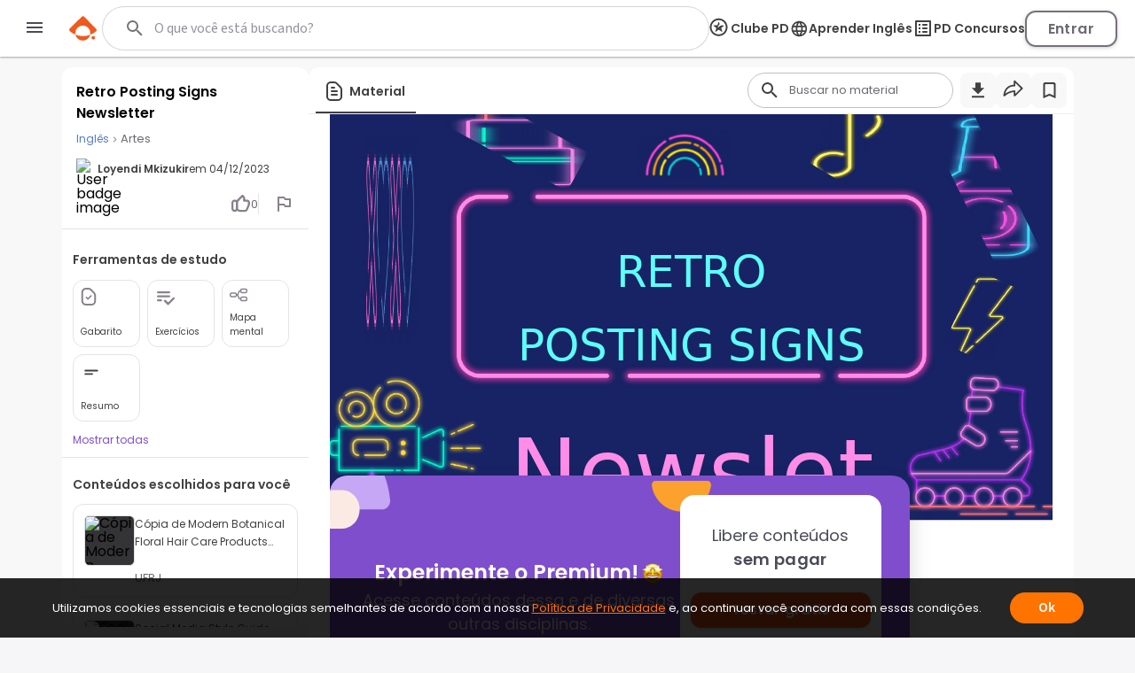

--- FILE ---
content_type: text/html; charset=utf-8
request_url: https://www.google.com/recaptcha/api2/aframe
body_size: 137
content:
<!DOCTYPE HTML><html><head><meta http-equiv="content-type" content="text/html; charset=UTF-8"></head><body><script nonce="mSH4gUz6vBHubxDRzFobWQ">/** Anti-fraud and anti-abuse applications only. See google.com/recaptcha */ try{var clients={'sodar':'https://pagead2.googlesyndication.com/pagead/sodar?'};window.addEventListener("message",function(a){try{if(a.source===window.parent){var b=JSON.parse(a.data);var c=clients[b['id']];if(c){var d=document.createElement('img');d.src=c+b['params']+'&rc='+(localStorage.getItem("rc::a")?sessionStorage.getItem("rc::b"):"");window.document.body.appendChild(d);sessionStorage.setItem("rc::e",parseInt(sessionStorage.getItem("rc::e")||0)+1);localStorage.setItem("rc::h",'1768566362397');}}}catch(b){}});window.parent.postMessage("_grecaptcha_ready", "*");}catch(b){}</script></body></html>

--- FILE ---
content_type: image/svg+xml
request_url: https://www.passeidireto.com/nextjs/1.367.492/_next/static/images/starStruckEmoji-opt.svg
body_size: 3879
content:
<svg width="25" height="24" fill="none" xmlns="http://www.w3.org/2000/svg" xmlns:xlink="http://www.w3.org/1999/xlink"><path d="M24.5 0H.5v24h24V0Z" fill="url(#a)"/><defs><pattern id="a" patternContentUnits="objectBoundingBox" width="1" height="1"><use xlink:href="#b" transform="scale(.01389)"/></pattern><image id="b" width="72" height="72" xlink:href="[data-uri]"/></defs></svg>

--- FILE ---
content_type: text/javascript
request_url: https://www.passeidireto.com/nextjs/1.367.492/_next/static/CQhQhUdOp1EJhArAKJ-cQ/_ssgManifest.js
body_size: -70
content:
self.__SSG_MANIFEST=new Set(["\u002F404","\u002F500","\u002Fdemo","\u002Ftermos-de-uso","\u002Fterms"]);self.__SSG_MANIFEST_CB&&self.__SSG_MANIFEST_CB()

--- FILE ---
content_type: application/ecmascript
request_url: https://cl.qualaroo.com/ki.js/75653/hI0.js
body_size: 58578
content:
// Qualaroo for passeidireto.com
// (C) 2026 Qualaroo. All rights reserved.
// qualaroo.com

//$ site: 72448, generated: 2026-01-12 12:51:58 UTC
//$ client: 2.0.70

KI=(()=>{function S(_){return typeof _}var u,r_,l_,r,x_,g,a,v,d,c,m,U,v_,k,a_,f,O,w_,G,L,w,y,Y,Q,K,V,_,p,y_,q_,z_,S_,q,J,$,j_,I_,Z,A_,__,o,z,T_,N,R,e_,e,t,s,j,I,d_,C_,E_,c_,A,O_,T,C,E,P,B,F,L_,M,D,V_,N_,R_,P_,B_,F_,M_,D_,U_,H_,X_,W_,G_,Y_,Q_,K_,J_,$_,Z_,_e,ee,te,ie,se,oe,ne,re,le,ae,de,ce,pe,ue,me,ke,he,ge,fe,be,xe,ve,we,ye,qe,ze,Se,je,Ie,Ae,Te,Ce,Ee,Oe,Le,Ve,Ne,Re,Pe,Be,Fe,Me,De,Ue,He,Xe,We,Ge,H,Ye,Qe,Ke,Je,$e,Ze,_t,et,tt,it,st,ot,nt,rt,lt,at,dt,ct,pt,ut,mt,X,kt,W,ht,gt,ft,bt,xt,vt,wt,yt,qt,zt,St,jt,It,At,Tt,Ct,p_,Et,Ot,Lt,Vt,Nt,Rt,Pt,Bt,Ft,Mt,Dt,Ut,Ht,Xt,Wt,Gt,Yt,Qt,Kt,Jt,$t,Zt,_i,ei,ti,ii,l,si,oi,n,ni,ri,li,ai,di,ci,i,pi,ui,mi,ki,hi,gi,fi,bi,xi,vi,wi,yi,qi,zi,Si,ji,Ii,Ai,Ti,Ci,Ei,Oi,Li,Vi,Ni,Ri,Pi,Bi,Fi,Mi,Di,Ui,Hi,Xi,Wi,Gi,Yi,Qi,Ki,Ji,$i,Zi,_s,u_=window,h=u_.document,es=h.documentElement,ts=h.location,is=u_.navigator,ss=u_.screen,os=u_.getComputedStyle,m_=void 0,ns=Array,rs=Date,k_=Number,ls=Object,h_=String,as=u_.JSON,t_=clearTimeout,i_=setTimeout,g_="",ds=" ",s_=null,cs=4294967295,ps=1.091,us=10,ms=16,ks=(Math.abs,Math.floor),hs=Math.round,gs=Math.random,fs=decodeURIComponent,bs=encodeURIComponent,xs=isNaN,vs='<svg xmlns="http://www.w3.org/2000/svg" version="1.1"',ws=vs+' viewbox="-100 -100 200 200"',ys=ws+' class="qual_x_svg_pipe"><path d="M 0,-25 0,25"></path></svg>',qs=vs+' viewbox="0 0 100 100" class="qual_x_svg_chk"><path d="M 20,42 48,72 88,12"></path></svg>',zs=vs+' viewbox="0 0 100 100" class="qual_x_svg_dot"><path d="M 60,50 a 10,10 0 1 1 -20,0 10,10 0 1 1 20,0 z"></path></svg>',Ss='<svg height="6" viewBox="0 0 12 6" width="12" class="qual_x_svg_bottom_badge" xmlns="http://www.w3.org/2000/svg"><path d="m307 67 6 3 6-3v3l-6 3-6-3z" fill="#e5e7ec" fill-rule="evenodd" transform="translate(-307 -67)"/></svg>',js='<svg height="6" viewBox="0 0 12 6" width="12" class="qual_x_svg_top_badge" xmlns="http://www.w3.org/2000/svg"><path d="m25 10 6 3 6-3v3l-6 3-6-3z" fill="#e5e7ec" fill-rule="evenodd" transform="matrix(-1 0 0 -1 37 16)"/></svg>',Is='<svg height="12" viewBox="0 0 6 12" width="6" class="qual_x_svg_left_badge" xmlns="http://www.w3.org/2000/svg"><path d="m8 27 6 3 6-3v3l-6 3-6-3z" fill="#e5e7ec" fill-rule="evenodd" transform="matrix(0 1 -1 0 33 -8)"/></svg>',As='<svg height="12" viewBox="0 0 6 12" width="6" class="qual_x_svg_right_badge" xmlns="http://www.w3.org/2000/svg"><path d="m25 27 6 3 6-3v3l-6 3-6-3z" fill="#e5e7ec" fill-rule="evenodd" transform="matrix(0 -1 1 0 -27 37)"/></svg>',Ts={en:"mu",bg:"ljo",es:"lb_",nl:"lq0",fr:"liz",de:"lhq",it:"lbo",zh_cn:"lk5",zh:"lk5",zh_tw:"lvm","zh-tw":"lvm",tr:"lt0",pl:"lup",ja:"llj",fi:"lte",ru:"llu",uk:"l4_",pt:"ll2",hu:"lq9",cs:"llt",sl:"lua",sk:"liu",sr:"lq4",da:"lqh",ar:"lvs",iw:"l4w",sv:"ltk",is:"l4h",lt:"lb7",no:"qk",el:"lhj",ko:"lqz",ph:"llk",ka:"lqy",af:"lt6",sq:"luj",am:"l4z",hy:"luv",az:"lbi",eu:"lbj",be:"lhn",bn:"lho",bs:"llp",ca:"lir",ceb:"ll4",ny:"liq",co:"ll9",hr:"lu0",eo:"li7",et:"l4m",tl:"lt9",fy:"llv",gl:"lud",gu:"l46",ht:"lbx",ha:"lt4",haw:"lqo",hi:"lh_",hmn:"li3",ig:"lla",id:"l9",ga:"lbu",jw:"lbg",kn:"ltu",kk:"lhd",km:"li_",ku:"lur",ky:"l44",lo:"lul",la:"lbw",lv:"lie",lb:"ltx",mk:"lim",mg:"lbl",ms:"l4u",ml:"ltd",mt:"lib",mi:"lha",mr:"lhi",mn:"l4p",my:"l4t",ne:"lin",ps:"lbq",fa:"ltl",ma:"lbc",ro:"ll6",sm:"vn",gd:"lii",st:"lbv",sn:"llm",sd:"lb0",si:"lqi",so:"lqb",su:"lty",sw:"lqu",tg:"ll0",ta:"llw",te:"l40",th:"l4b",uz:"lid",vi:"lbn",cy:"ltp",xh:"luf",yi:"lli",yo:"li6",zu:"lh0"},b={j3:"-moz-box-sizing",lj1:"color-scheme",lkc:"-moz-box-shadow",lv5:"-ms-box-shadow",db:"-webkit-overflow-scrolling",l87:"-webkit-box-shadow",tp:"background",m1:"background-color",l1:"background-image",ry:"background-position",lc:"background-repeat",_background_position_x:"background-position-x",n8:"background-size",lva:"baseline",zn:"body",g8:"border",lbz:"border-bottom",p5:"border-bottom-color",ll3:"border-bottom-width",lhm:"border-collapse",g6:"border-color",l4e:"border-left",fu:"border-left-color",llo:"border-left-width",l0:"border-radius",ltj:"scrollbar-width",ltn:"border-right",lrv:"border-right-color",lmc:"border-right-width",lyq:"border-spacing",wg:"border-style",li9:"border-top",lu9:"border-top-width",lfb:"border-top-color",mh:"border-width",gy:"bottom",kq:"box-shadow",l9z:"box-sizing",lk0:"clear",lfc:"clip",sh:"color",gz:"cursor",bf:"direction",mj:"display",y7:"fill",ok:"float",_9:"font-family",mv:"font-size",yx:"font-style",gj:"font-weight",lw:"height",mx:"left",s1:"line-height",lfe:"list-style-type",l83:"list-style-position",w4:"margin",_r:"max-height",z4:"max-width",s5:"margin-bottom",gb:"margin-left",w8:"margin-right",wl:"margin-top",zg:"min-height",iv:"min-width",l8z:"opacity",_0:"outline",gx:"overflow",hj:"overflow-x",qx:"overflow-y",mo:"padding",l8s:"padding-inline-end",_2:"padding-bottom",k8:"padding-left",lfa:"padding-right",bk:"padding-top",sz:"position",zd:"resize",s6:"right",i2:"stroke",lub:"stroke-opacity",ou:"stroke-width",l8d:"semibold",lqj:"table-layout",sp:"text-align",vr:"text-decoration",dz:"text-indent",q6:"text-overflow",s4:"top",t2:"vertical-align",d3:"visibility",lny:"-webkit-font-smoothing",k2:"white-space",mf:"width",lyh:"word-wrap",lz2:"word-break",v4:"z-index",ix:"justify-content",r4:"align-items",bj:"content"},x={lg:"0",lr3:"4px",p9:"0 .454em",er:"100%",l6v:"16",lf5:"18.3em",ln0:"0.625em",lik:"0.8em",p4:"1.083em",zk:"1.091em",l6q:"1.118em",l8n:"1.167em",t5:"1.182em",lkd:"1.214em",z7:"1.273em",n1:"1.2em",lmo:"1.308em",lyg:"1.333em",h5:"1.364em",uc:"1.417em",_5:"1.454em",c9:"1.545em",bq:"1.5em",l4o:"1.636em",hl:"1.712em",o8:"1.818em",lf7:"1.833em",l88:"1.957em",lfj:"0em",sx:"1em",l6p:"1px",ljb:"13px",lyj:"331px",ln7:"10em",f9:"1%",lji:"20",lm2:"20em",ltr:"22.2em",lbp:"26.091em",lh6:"27em",t4:"2",lqt:"20%",li5:"25%",y6:"2.273em",lzz:"2.2em",dl:"2.348em",lk2:"2.364em",j2:"2.454em",ba:"2.4em",lkv:"2.5em",ik:"2.545em",lv3:"2.063em",q8:"2.723em",lf0:"2.813em",bl:"2.909em",r3:"2em",ljq:"30",ltb:"30em",lu8:"32em",lyd:"33.3em",lml:"33.5em",l41:"37.189em",lyu:"38.636em",lhh:"3.182em",jj:"3.636em",fj:"3em",v6:"400",v6:"400",lv_:"4em",lnp:"5em",lui:"4.4em",av:"50%",d1:"5.5em",lvw:"5.636em",lj8:"7em",lll:"7.501em",ltm:"75%",v7:"800",lqd:"88%",c4:"8em",l69:"8%",j1:"98%",lk1:"9em",lh5:"80%",lr7:"7px",z6:"0 0 0 1em",cz:"0 0 1em 0",lu4:"0 0 1em 1em",ljj:"0 1em 0 0",lfz:"1em 0 0 0",lb8:"1em 1em 0 0",l80:"1em 0 1em 1em",l63:"1em 0",zr:"0 0 .636em .636em",lvk:"0 .636em .636em 0",l8h:"0 1.167em .583em 1.167em",l8c:"0 1.333em 0 1.333em",lj2:"0 1.364em 0 1.364em",lu3:"0 1.364em 1em 1.364em",lnq:"0 .182em .182em 0",lvv:"0 0 8px",_10px_5px_10px_35px:"10px 5px 10px 35px",rl:"0 .182em .182em .182em",lzh:"0 .545em 0 .545em",lkl:"0 .5em",lz6:".636em 2.273em .636em 1.091em",lbf:"1em 1.364em 0 1.364em",lyk:".091em 0 .091em .091em",l65:".182em 0 0 .182em",l9j:".182em 0 .182em .182em",k5:".182em .182em 0 .182em",lf4:".182em .182em .182em 0",lts:".469em .782em .469em .782em",lzc:".364em .545em",lzq:".636em 0 0 .636em",lvu:".636em .636em 0 0",lhw:".909em 1.182em .909em 2.636em",lbh:"1em 1em 1em 2.636em",lr2:"1em 1em 1em 1em",l4n:"1.2em 1.2em 1.2em 1.2em",lqg:"0px 0px 2.2em 0.2em rgba(0,0,0,.2)",tv:".091em",lvg:".122em",cm:".125em",vc:".182em",f5:".2em",lzx:".25em",zc:".364em",ljg:".419em",rk:".454em",fl:".545em",_x:".5em",lyz:".636em",lr9:".682em",lm3:".6em",k9:".727em",lrp:".786em",lrg:".818em",lkf:".824em",l8_:".846em",lz9:".867em",k3:".909em",lle:".9",lyb:"-11.1em",j4:"-12.818em",lzn:"-16.6em",ltz:"-1.636em",l9c:"-1em",rg:"-2.273em",l4k:"-2.545em",lkw:"-150px",lv7:"-10px",lj5:"-.091em",xx:"-.182em",ltc:"-.273em",lvi:"-.364em",l9o:"-.454em",u4:"-.636em",lhb:"-.625em",w1:"absolute",l8i:"antialiased",i8:"auto",xz:"block",qp:"border-box",l8v:"both",lvy:"break-word",l6t:"break-all",lzd:"table",wr:"center",l9v:"center center",ltt:"collapse",lju:"contain",lil:"content-box",lm_:"cover",ljv:"disc",kx:"ellipsis",tq:"fixed",lyr:"courier, fixed",f7:"helvetica, arial, sans-serif",e0:"hidden",_y:" !important",ax:"inherit",l9r:"inline-block",lnr:"italic",mx:"left",ln2:"line-through",b6:"middle",hb:"no-repeat",sc:"none",nh:"normal",kp:"nowrap",lrc:"outside",ll_:"Open Sans",gg:"pointer",w7:"relative",s6:"right",t0:"rtl",iy:"solid",s2:"text",s4:"top",cv:"touch",t9:"transparent",h7:"underline",lti:"uppercase",d8:"vertical"},f_={l4y:"qual_ol_date_m-",lhk:"qual_ol_date_d-",lqm:"qual_ol_date_y-",_dropdown_id:"qual_ol_dropdown-",lz7:36e5,qf:.0138,lyt:/macintel/gi,ln3:/(iphone|ipod)/gi,ljf:/(?:chrome\/)(\d+(:?\.\d+)?)/gim,lrt:/(?:android )(\d+(:?\.\d+)?)/gim,lrz:/(?:firefox\/)(\d+(:?\.\d+)?)/gim,lj3:/(?:msie |edge\/|trident\/.*; rv:)(\d+(:?\.\d+)?)/gim,l8j:/(?:safari[\/ ])(\d+(:?\.\d+)?)/gim,lzu$zopim_:"$zopim",lmx:"abort",lly:"activeElement",r7:"addEventListener",lri:"analytics",lme:"api.box.show",lnj:"api.box.expand",l8r:"api.chat.sendNotificationToOperator",oo:"appendChild",wd:"apply",t7:"aria-label",l47:"aria-labelledby",_a:"attachEvent",l68:"attributes",lkx:"BackCompat",lyw:"bottom",lzf:"btoa",lfk:"bubble",ju:"button",nk:"call",ah:"charAt",ir:"charCodeAt",lrj:"charset",lka:"checked",uh:"children",lm1:"city",_g:"className",tk:"click",lqf:"mouseover",lks:"mouseenter",ljp:"mouseleave",lj0:"clientHeight",lic:"clientWidth",lyc:"compatMode",l9s:"complete",v2:"concat",ljx:"country_code",fp:"cookie",lma:"cookieEnabled",lkb:"create",yv:"createElement",lvf:"createTextNode",lkj:"cssRules",k1:"cssText",lrl:"currentStyle",l9t:"detachEvent",lvz:"dialog",nu:"disabled",lz3:"display",lnt:"DOMContentLoaded",lih:"domain",cp:"dropdown",l6_:"devicePixelRatio",l6b:"fromCharCode",lv2:"focus",ljr:"follow",q0:"function",lni:"_gaq",c3:"get",sf:"getAttribute",lmk:"gestureend",ly_:"getElementById",hk:"getElementsByTagName",qn:"getTime",l6a:"getVariationMap",lrs:">",s8:"hasOwnProperty",lyy:"head",lza:"height",ltf:"hostname",l9k:"href",aa:"id",wm:"indexOf",io:"innerHTML",tu:"innerText",l6x:"innerHeight",lvc:"innerWidth",p2:"Intercom",lht:"NEGATIVE_INFINITY",ln5:"<>",l4d:"POSITIVE_INFINITY",cg:"input",lbb:"input,textarea",qc:"input[type=text],textarea",s7:"join",uu:"keys",l6s:"keyCode",lnf:"keydown",qw:"_kiq",luw:"_kmq",lzr:"variationMap",lrn:"_veroq",lvo:"olark",l8q:"open_chat_window",lm0:"openProactiveChat",p0:"optimizely",lnd:"opacity",lmp:"LC_API",c7:"lastIndex",lfn:"left",l8:"length",ln_:"<",cl:"lastIndexOf",fz:"livechat",lry:"lang",lmh:"load",lmj:"loaded",l8o:"locale",b2:"localStorage",l43:"location",l85:"map",t3:"match",lvp:"message",lf3:"mousemove",hd:"name",d2:"nn",l9u:"no",pp:"to",pz:"toUTCString",lm5:"toFixed",lzi:"top",qd:"track",ljc:"trackEvent",pa:"eee",lm8:"em",l8e:"=",lra:"exec",_3:"object",l95:"onload",z3:"onreadystatechange",l90:"open",lvh:"orientation",lzm:"orientationchange",ic:"parentNode",j0:"parse",l97:"platform",_8:"preventDefault",lmr:"propertyIsEnumerable",ln:"push",lqx:"pop",eh:"px",k7:"querySelector",qr:"querySelectorAll",kj:"QUALAROO_DNT",f3:"readyState",ly1:"readystatechange",p1:"referrer",lr_:"region_code",lr8:"reload",g5:"replace",l91:"responseText",lmn:"resize",p3:"right",l8w:"removeChild",l9w:"removeEventListener",qb:"role",q7:"row",lz5:"rules",l62:"SnapABug",q9:"scroll",l6k:"scrollHeight",_b:"scrollTop",d4:"send",wu:"setAttribute",l99:"setRequestHeader",lk4:"setText",lv4:"setTitle",ak:"shift",lja:"show",lmt:"showNewMessage",ea:"slice",lz8:"sort",ey:"split",lfu:"splice",f8:"src",l6j:"title",lru:"state",l96:"status",kg:"stopPropagation",sg:"style",ly0:"styleSheets",l6c:"submit",tc:"substring",q2:"tabindex",y5:"tagName",tn:"target",x3:"test",vh:"text",lrf:"text/css",ljn:"text/javascript",nq:"toLowerCase",ljs:"toUpperCase",nj:"toString",xb:"type",f4:"unshift",dj:"userAgent",l6n:"utf-8",gn:"value",sy:"nodeid",lvb:"window",lk7:"withCredentials",lkg:"width",lh4:"XDomainRequest",q1:"XMLHttpRequest",l9i:"yes",kr:"zIndex",c2:"qualaroo_log_level",i4:"qualaroo_accessibility_mode"},Cs={ck:'<div id="qual_ol_box" class="qual_ol_box"  nodeid=%!%val%!%><button id="qual_close_open"class="qual_x_close"></button><div id="qual_ol_stuff" class="qual_ol_stuff"></div><button class="qual_ol_more_above"><svg height="12" viewBox="0 0 12 12" width="12" xmlns="http://www.w3.org/2000/svg"><path d="m185.155235 64.1859459-8.271249-.0232019 3.766657-3.7335267c.329984-.3268661.329984-.8571049 0-1.1839226-.329983-.3270596-.864961-.3270596-1.194457 0l-5.208699 5.1626473c-.329983.3268661-.329983.8571532 0 1.1839226l5.208699 5.1628891c.164943.1635781.38111.2452463.597229.2452463.216118 0 .432286-.0816682.597228-.2452463.329984-.3268661.329984-.8571049 0-1.1838743l-3.766657-3.7337201 8.271249.0232018c.466484 0 .844765-.3748806.844765-.8372318s-.378232-.8371834-.844765-.8371834z" fill="#e5e7ec" transform="matrix(0 1 -1 0 71 -174)"/></svg></button><button class="qual_ol_more_below"><svg height="12" viewBox="0 0 12 12" width="12" xmlns="http://www.w3.org/2000/svg"><path d="m179.185946 269.844765-.023202 8.271249-3.733527-3.766657c-.326866-.329984-.857105-.329984-1.183922 0-.32706.329983-.32706.864961 0 1.194457l5.162647 5.208699c.326866.329983.857153.329983 1.183923 0l5.162889-5.208699c.163578-.164943.245246-.38111.245246-.597229 0-.216118-.081668-.432286-.245246-.597228-.326866-.329984-.857105-.329984-1.183875 0l-3.73372 3.766657.023202-8.271249c0-.466484-.374881-.844765-.837232-.844765s-.837183.378232-.837183.844765z" fill="#e5e7ec" transform="translate(-174 -269)"/></svg></button><button class="qual_ol_footnote" id="qual_ol_footnote"></button></div>',gp:{wq:'<div  tabindex="0" class="qual_ol_ans_item"  nodeid=%!%val%!%><span class="qual_ol_ans_tick qual_ol_ans_checkbox">'+qs+"</span>%!%lf%!%%!%n9%!%</div>",fd:'<label tabindex="0" class="qual_ol_ans_item"  nodeid=%!%val%!%><input type="checkbox" class="qual_native_checkbox" name="qual_answer"  />%!%lf%!%%!%n9%!%</label>',gr:'<div tabindex="0" class="qual_ol_ans_item"  nodeid=%!%val%!%><span  class="qual_ol_ans_tick ki-ol_ans_tick_dot_">'+zs+"</span>%!%lf%!%%!%n9%!%</div>",zy:'<label tabindex="0" class="qual_ol_ans_item"  nodeid=%!%val%!%><input  type="radio" class="qual_native_radio" name="qual_answer"  />%!%lf%!%%!%n9%!%</label>'},cw:'<span class="qual_x_clabel"></span><span class="qual_x_svg_x">&times;</span>'+(ws=ws+' class="qual_x_svg_dash"><path d="M -25,0 25,0"></path></svg>')+ys+js+Is+As+Ss},o_={t8:400,lk3:3e3,lyv:.9,lv1:us,qh:20,ln6:us,dp:88.57,lzs:125,zp:50,lne:600,ljd:432e5,l6y:["s2","ef","np","w5","xm"],uj:["u6","_l","ub","_4","nb","i3","wa","a6","nr","fb","l98","pq"],l4q:["rz","nm"],lrq:["#qual_ol","#qual_scrnr","#qual_ol_box","#qual_ol_stuff",".qual_ol_more_above",".qual_ol_more_below",".qual_x_svg_x",".qual_x_svg_dash",".qual_x_svg_pipe",".qual_x_close",".qual_x_clabel"],jg:["#qual_ol_ans_box","#qual_ol_nps_ul","#qual_ol_send","#ki-qual_ol_ans_box"],lyi:'<option value="%!%ex%!%">%!%lrk%!%</option>',ly2:'<img  tabindex="0" src="%!%l86%!%"  nodeid=%!%val%!%>',kz:'<div tabindex="0" class="qual_ol_binary_btn"  nodeid=%!%val%!%>%!%ex%!%</div>',_7:'<%!%r5%!% tabindex="0" class="%!%un%!%" nodeid=%!%val%!% area-title="%!%fh%!%" area-heading="%!%fc%!%">%!%_u%!%</%!%r5%!%>',lky:'<input aria-labelledby="%!%lnm%!%" name="row%!%uf%!%"  nodeid=%!%val%!% type="radio" data-row-id="%!%uf%!%" value="%!%lmz%!%">',gp:{np:'<div  class="qual_ol_date_box" ><div id="qual_ol_date_box_calender"><input type="date" id="qual_ol_date_box_id" name="trip-start" value=%!%jx%!% min=%!%cr%!% max=%!%cn%!% /></div></div>',w5:'<div class="qual_ol_dropdown_box"><select tabindex="0" id="%!%l92%!%"  nodeid=%!%val%!% class="qual_ol_dropdown_select">%!%pw%!%</select></div>',gr:'<button tabindex="0" class="qual_ol_ans_item"  nodeid=%!%val%!%><span class="qual_ol_ans_tick ki-ol_ans_tick_dot_">'+zs+"</span>%!%lf%!%%!%n9%!%</button>",zy:'<label tabindex="0" class="qual_ol_ans_item"  nodeid=%!%val%!%><input  type="radio" class="qual_native_radio" name="qual_answer"  />%!%lf%!%%!%n9%!%</label>',xm:'<div id="qual_ol_matrix_container_div"><table class="qual_ol_matrix_container"  nodeid=%!%val%!%>%!%cq%!%</table></div>',wq:'<button tabindex="0" class="qual_ol_ans_item"  nodeid=%!%val%!%><span class="qual_ol_ans_tick">'+qs+"</span>%!%lf%!%%!%n9%!%</button>",fd:'<label tabindex="0" class="qual_ol_ans_item"  nodeid=%!%val%!%><input  type="checkbox" class="qual_native_checkbox" name="qual_answer" />%!%lf%!%%!%n9%!%</label>',s2:'<textarea id="qual_answer"  nodeid=%!%val%!% class="qual_ol_ans_text%!%_j%!%"%!%up%!%>%!%ex%!%</textarea><button id="qual_ol_screen" class="qual_ol_screen_capture" style="display:none;color:#3B5998;"><img id="qual_ol_screenicon" src="https://staging.qualaroo.com/images/capture_screenshot_icon.svg" alt="screen-capture icon"><span id="qual_ol_screentext">Capture Screenshot</span></button>',ef:'<input id="qual_answer"  nodeid=%!%val%!% class="qual_ol_ans_text_single%!%_j%!%" type="text" value="%!%ex%!%"%!%up%!%/>',nf:'<div id="qual_answer" nodeid=%!%val%!% class="qual_ol_ans_welcome"></div>',xd:'<div id="qual_ol_binary" class="qual_ol_binary"  nodeid=%!%val%!%>%!%kz%!%</div>',i6:'<div id="qual_ol_star"  class="qual_ol_star">      <button class ="qual_filled_out_star" nodeid=%!%val%!% >&#x2606</button>      <button class ="qual_filled_out_star" nodeid=%!%val%!% >&#x2606</button>      <button class ="qual_filled_out_star" nodeid=%!%val%!% >&#x2606</button>      <button class ="qual_filled_out_star" nodeid=%!%val%!% >&#x2606</button>      <button class ="qual_filled_out_star" nodeid=%!%val%!% >&#x2606</button>    </div>',xf:'<div id="qual_ol_emoji"  nodeid=%!%val%!% class="qual_ol_emoji">%!%lfq%!%</div>',y2:'<div id="qual_ol_thumb"  nodeid=%!%val%!% class="qual_ol_thumb">%!%cc%!%</div>'},lv8:'<div class="qual_ol_check" >'+vs+' viewbox="-10 -10 148 148" class="qual_ol_check_svg"><path class="qual_ol_check_svg_bg" d="m 128,64 a 64,64 0 1 1 -128,0 64,64 0 1 1 128,0 z"></path><path class="qual_ol_check_svg_icon" d="m 25.6,67.3 21.9,21.8 c 3.5,3.5 10.4,3.6 14, 0.1 L 104.9,47.3 92.8,34.2 54.4,71.4 38.3,55.2 z"></path></svg></div>',pk:'<hr class="qual_ol_qdescr_hr"/>',l8m:'<hr class="qual_ol_hr"/>',jk:'<div class="qual_ol_send_box qual_ol_cta_container"><a class="qual_ol_btn qual_ol_cta" href="%!%wh%!%"%!%l94%!% >%!%s2%!%<div class="qual_ol_btn_dot"><div class="qual_ol_btn_dot_gt"></div></div></a></div>',lv6:'<div class="qual_ol_send_box"><iframe class="qual_ol_fb" src="//www.facebook.com/plugins/like.php?href=%!%l8x%!%&amp;layout=standard&amp;action=like&amp;show_faces=false&amp;colorscheme=%!%lna%!%" scrolling="no" frameborder="0" allowTransparency="true"></iframe></div>',l8l:'<div class="qual_ol_qdescr qual_x_error">%!%w9%!%</div>',zw:'<form id="qual_ol_ans_box" class="qual_ol_ans_box">',jp:'<div id="qual_ol_ans_box" class="qual_ol_ans_box">',ck:'<div id="qual_ol_box" class="qual_ol_box"><div id="qual_ol_stuff" class="qual_ol_stuff"></div><button class="qual_x_close"></button><button class="qual_ol_more_above"></button><button class="qual_ol_more_below"></button><button class="qual_ol_footnote" id="qual_ol_footnote"></button></div>',lr6:'<div class="qual_ol_logo" style="background-image:url(%!%e6%!%);"></div>',dh:'<div class="qual_ol_ans_long_explain"><textarea></textarea></div>',df:'<div class="qual_ol_nps" id="qual_answer"><div class="qual_ol_nps_ul" id="qual_ol_nps_ul"><button nodeid=%!%val%!%>0</button><button nodeid=%!%val%!%>1</button><button nodeid=%!%val%!%>2</button><button nodeid=%!%val%!%>3</button><button nodeid=%!%val%!%>4</button><button nodeid=%!%val%!%>5</button><button nodeid=%!%val%!%>6</button><button nodeid=%!%val%!%>7</button><button nodeid=%!%val%!%>8</button><button nodeid=%!%val%!%>9</button><button nodeid=%!%val%!%>10</button></div><div class="qual_x_clearfloat"></div><div class="qual_ol_nps_labels"><div class="qual_ol_nps_labels_left">%!%l9n%!%</div><div class="qual_ol_nps_labels_right">%!%l93%!%</div><div class="qual_x_clearfloat"></div></div></div>',l6d:'<div class="qual_x_presense" id="qual_x_presense-%!%ov%!%"></div>',lye:'<div class="qual_ol_reqd">* Required field</div>',l9m:'<p id="qual_ol_persistent_nudge" class="qual_ol_persistent_nudge" nodeid="%!%val%!%" >%!%dv%!%</p>',d0:'<div class="qual_ol_send_box"><button id="qual_ol_send" class="qual_ol_btn qual_ol_send">%!%l2%!%<div class="qual_ol_btn_dot"><div class="qual_ol_btn_dot_gt"></div></div></button></div>',lfs:'<span class="qual_ol_ans_short_explain"><input type="text" value=""/></span>',l6e:'<div class="qual_ol_qtitle">%!%lf%!%%!%hz%!%</div>',l6l:'<div class="qual_ol_multi_qtitle">%!%lf%!%%!%hz%!%</div>',lfr:'<label for="qual_answer" tabindex="0" class="qual_ol_qtitle" id="qual_ol_qtitle">%!%lf%!%</label>',lmd:'<div id="qual_ol_msstitle" class="qual_ol_msstitle">%!%lf%!%</div>',lk_:'<div class="qual_ol_qdescr" aria-label="%!%lzw%!%">%!%ly6%!%</div>',lj4:'<div class="qual_ol_qlabel%!%_j%!%">%!%lr%!%%!%lje%!%</div>',bd:'<div class="qual_tagline" id="qual_tagline">'+vs+' viewbox="0 0 21 12" class="qual_tagline_svg"><path d="M 4.00 4.01 C 7.15 4.61 8.80 0.73 11.90 1.00 C 13.71 1.37 15.17 2.67 16.89 3.33 C 16.76 2.67 16.49 1.37 16.36 0.72 C 18.30 1.22 19.61 2.84 20.18 4.70 C 18.53 5.19 16.87 5.67 15.21 6.15 C 15.46 6.87 15.96 8.31 16.21 9.03 C 13.64 8.38 13.13 4.64 16.32 4.61 C 14.24 3.74 11.78 1.31 9.62 3.32 C 7.31 6.08 1.23 6.74 0.77 2.15 C 1.82 2.79 2.62 4.13 4.00 4.01 z"></path><path d="M 8.89 4.39 C 11.42 4.49 12.95 6.35 13.31 8.74 C 13.91 8.97 15.10 9.42 15.70 9.64 C 15.69 10.23 15.69 11.41 15.68 12.00 L 15.25 12.00 C 15.35 11.90 15.55 11.70 15.65 11.60 C 11.41 11.34 11.12 6.97 8.89 4.39 z"></path></svg><a href="%!%wo%!%" target="_blank">%!%eq%!%</a></div>',lmf:'<div class="qual_tagline" id="qual_tagline"><a id="qual_powerby" href="https://qualaroo.com/?from=nudge" target="_blank" style="font-size:12px;text-decoration:none;">Get your own <span style="border-bottom:1px dotted;margin-right: 4px;">FREE Nudge</span> <img src="%!%wo%!%" alt="ProProfs Qualaroo" style="height:9px;display:inline-block;"></a></</div>',lj6:'<div class="qual_ol_btm">%!%lys%!%%!%bd%!%<div class="qual_x_clearfloat"></div></div>',ljz:200,ln9:/%!%([^%]+)%!%/g,ln1:'<button class="qual_x_close"></button><div class="qual_scrnr_logo" style="background-image:url(%!%z5%!%);"></div><div class="qual_scrnr_txt_w_img"><div class="qual_scrnr_txt_title">%!%lf%!%</div><div class="qual_scrnr_txt_action">%!%xn%!%</div><div class="qual_scrnr_txt_link">%!%r1%!%</div></div>',ly3:'<button class="qual_x_close"></button><div class="qual_scrnr_txt_wo_img"><div class="qual_scrnr_txt_title">%!%lf%!%</div><div class="qual_scrnr_txt_action">%!%xn%!%</div><div class="qual_scrnr_txt_link">%!%r1%!%</div></div>',lzv:"%!%u7%!%%!%lrx%!%?id=%!%gk%!%%!%lm4%!%&cid=%!%_v%!%&ref=%!%zq%!%&p=%!%z0%!%&u=%!%tf%!%&au=%!%l8f%!%&tz=%!%ljl%!%&l=%!%lng%!%%!%lnh%!%%!%lr1%!%&_%!%fv%!%",cw:'<div class="qual_x_clabel"></div><svg xmlns="http://www.w3.org/2000/svg" version="1.1" viewbox="-100 -100 200 200" class="qual_x_svg_x"><path d="M -50,-50 50,50"></path><path d="M 50,-50, -50,50"></path></svg>'+ws+ys+js+Is+As+Ss},n_={lf8:m_,rc:m_,bh:!1,f2:-1,gv:m_,m7:m_,sb:m_,mm:m_,m6:[],k0:m_,t6:m_,e2:m_,r2:0,e7:m_,v4:0},b_={},Es=s_,Os=("function"!=typeof Object.assign&&Object.defineProperty(Object,"assign",{value:function(_,e){if(null==_)throw new TypeError("Cannot convert undefined or null to object");for(var t=Object(_),i=1;i<arguments.length;i++){var s=arguments[i];if(null!=s)for(var o in s)Object.prototype.hasOwnProperty.call(s,o)&&(t[o]=s[o])}return t},writable:!0,configurable:!0}),Object.entries||(Object.entries=function(_){for(var e=Object.keys(_),t=e.length,i=new Array(t);t--;)i[t]=[e[t],_[e[t]]];return i}),u=function(_){return _},Oe={undefined:"q3",boolean:"pd",number:"c6",string:"nd",function:"y1",Undefined:"q3",Null:"pj",Boolean:"pd",Number:"c6",String:"nd",Function:"y1",Array:"g0",StyleSheetList:"g0"},r_=function(_){var e;return _===s_?"pj":_===m_?"q3":Oe[S(_)]||(e={}[f_.nj][f_.nk](_)[f_.ea](8,-1),Oe[e])||(_ instanceof ns||_[f_.lmr]("0")&&_[f_.l8]!==m_?"g0":"gw")},l_=(()=>{var t,e,i={ld:"info",rb:"info",ux:"log",e1:"warn",gf:"error"},s={ld:1,rb:2,ux:3,e1:4,gf:5},o={debug:"ld",info:"rb",log:"ux",warn:"e1",error:"gf"},n="gf",r=s[n];try{t=global.console}catch(_){t=u_.console}return{hg:e=function(_){return!!s[_]&&(r=s[n=_],!0)},c8:function(_){e(o[_])},l89:function(){return n},lq:function(){var _,e=[];return!((e=e[f_.ea][f_.nk](arguments,0))[f_.l8]<2||(s[_=e[0]]||0)<r||!t||!(_=i[_])||!t[_]&&!t[_=i.ux]||(e[f_.ak](),e[f_.f4]("Qualaroo:"),0))}}})(),r=function(_){return _[f_.g5](/([.*+?\^=!:${}()\|\[\]\/\\])/g,"\\$1")},g=function(_,e,t,i){return i||(_[f_.c7]=0),i=_[f_.lra](e),_=t&&k_(t)||0,i===s_?g_:i[_]},Le=ls[f_.lkb]||function(_){function e(){}return e.prototype=_,new e},a=function(_){return Le(_)},m=function(_,e){for(var t in e||ls[f_.uu](_))_[f_.s8](t)&&delete _[t]},Ve=(x_=function(_,e){return e?new RegExp(_,e):new RegExp(_)})("^nd|c6|pj|pd|q3$"),c=Ne=function(_){var e,t,i,s={};for(e in _)i=_[e],(t=r_(i))[f_.t3](Ve)?s[e]=i:"gw"===t&&(s[e]=Ne(i));return s},v=function(_){var e,t,i=g_,s=h_[f_.l6b],o=h_(_);for(o=o[f_.g5](/\r\n/g,"\n"),e=0;e<o[f_.l8];e++)(t=o[f_.ir](e))<128?i+=s(t):i=127<t&&t<2048?(i+=s(t>>6|192))+s(63&t|128):(i=(i+=s(t>>12|224))+s(t>>6&63|128))+s(63&t|128);return i},"q3"===r_(zs=u_[f_.lzf])&&(Re="ABCDEFGHIJKLMNOPQRSTUVWXYZabcdefghijklmnopqrstuvwxyz0123456789+/=",zs=function(_){for(var e,t,i,s,o,n,r=v(_||g_),l=r[f_.l8],a=g_,d=0;d<l;)i=(e=r[f_.ir](d++))>>2,s=(3&e)<<4|(e=r[f_.ir](d++))>>4,o=(15&e)<<2|(t=r[f_.ir](d++))>>6,n=63&t,xs(e)?o=n=64:xs(t)&&(n=64),a+=Re[f_.ah](i)+Re[f_.ah](s)+Re[f_.ah](o)+Re[f_.ah](n);return a}),d=zs,Me=function(_,e){return Pe[e]},U=function(_){return Fe=Q.sj("iu")||{},(Be=Object.keys(Fe).reduce(function(_,e){return _[e]=Fe[e],_},{})).identity=Q.sj("yn"),Be.last_answer=Q.sj("ly5"),Pe=_.m5,_=(_.mp||g_)[f_.g5](o_.ln9,Me),_="nh"==Q.sj("r0")?_[f_.g5](/\$\{([a-zA-Z0-9_]*)\}/g,function(_,e){return Be[e]||g_}):_},De=!![][f_.wm],v_=function(_,e){var t,i,s;if(De)return _[f_.wm](e);for(i=-1,s=_[f_.l8],t=0;t<s;t++)if(e===_[t]){i=t;break}return i},Ue=!!ls[f_.uu],k=function(_){var e,t;if(Ue)return t=ls[f_.uu](_);for(e in t=[],_)_[f_.s8](e)&&t[f_.ln](e);return t},He=function(){return(65536*(1+gs())|0)[f_.nj](ms)[f_.tc](1)},O=function(){return He()+He()+"-"+He()+"-"+He()+"-"+He()+"-"+He()},Xe=function(_,e){return _<<e|_>>>32-e},We=function(_){for(var e=g_,t=7;0<=t;t--)e+=(_>>>4*t&15)[f_.nj](ms);return e},w_=function(_){for(var e,t,i,s,o,n,r,l,a=[],d=new ns(80),c=1732584193,p=4023233417,u=2562383102,m=271733878,k=3285377520,h=v(_),g=h[f_.l8],f=0;f<g-3;f+=4)t=h[f_.ir](f)<<24|h[f_.ir](f+1)<<ms|h[f_.ir](f+2)<<8|h[f_.ir](f+3),a[f_.ln](t);switch(g%4){case 0:f=2147483648;break;case 1:f=h[f_.ir](g-1)<<24|8388608;break;case 2:f=h[f_.ir](g-2)<<24|h[f_.ir](g-1)<<ms|32768;break;case 3:f=h[f_.ir](g-3)<<24|h[f_.ir](g-2)<<ms|h[f_.ir](g-1)<<8|128}for(a[f_.ln](f);a[f_.l8]%ms!=14;)a[f_.ln](0);for(a[f_.ln](g>>>29),a[f_.ln](g<<3&cs),e=0;e<a[f_.l8];e+=ms){for(f=0;f<ms;f++)d[f]=a[e+f];for(f=ms;f<=79;f++)d[f]=Xe(d[f-3]^d[f-8]^d[f-14]^d[f-ms],1);for(s=c,o=p,n=u,r=m,l=k,f=0;f<=19;f++)i=Xe(s,5)+(o&n|~o&r)+l+d[f]+1518500249&cs,l=r,r=n,n=Xe(o,30),o=s,s=i;for(f=20;f<=39;f++)i=Xe(s,5)+(o^n^r)+l+d[f]+1859775393&cs,l=r,r=n,n=Xe(o,30),o=s,s=i;for(f=40;f<=59;f++)i=Xe(s,5)+(o&n|o&r|n&r)+l+d[f]+2400959708&cs,l=r,r=n,n=Xe(o,30),o=s,s=i;for(f=60;f<=79;f++)i=Xe(s,5)+(o^n^r)+l+d[f]+3395469782&cs,l=r,r=n,n=Xe(o,30),o=s,s=i;c=c+s&cs,p=p+o&cs,u=u+n&cs,m=m+r&cs,k=k+l&cs}return(i=We(c)+We(p)+We(u)+We(m)+We(k))[f_.nq]()},Ge=!![][f_.f4],p_={p6:!(Ct={dd:3e3,u7:"https://turbo.qualaroo.com/",lms:"https://app.qualaroo.com/nudge_actions/",l9b:["p6","lfl","tb","uq","pm"],lvl:{nh:[1,0,1,1,1],bb:[0,1,1,0,1],lz_:[0,0,1,1,1],zz:[0,1,0,0,0],e9:[0,1,0,0,0]},tx:{go:9,vy:m_,s0:"i3",of:"fb",rx:["lqw","ltw"],i9:!(Y=function(_,e){return Ge?_[f_.f4](e):(_[f_.lfu](0,0,e),_[f_.l8])}),o4:!(y=function(_){for(var e,t,i,s=_[f_.l8];0<s;s--)e=ks(gs()*s),i=_[t=s-1],_[t]=_[e],_[e]=i;return _}),v1:!0,ly9:!function(_,e){var t,_=h_(_),e=e-_[f_.l8];return e<1||((t=[])[f_.l8]=1+e,_=t[f_.s7]("0")+_),_},rh:m_,vx:2e4,o0:3e4,e6:m_,lij:"Jan,Feb,Mar,Apr,May,Jun,Jul,Aug,Sep,Oct,Nov,Dec",g3:"Most likely",wf:"Not likely",lvt:"dark",lvt:"dark",vq:[],oa:"Take our 10s survey",vb:!0,u9:"[data-uri]",o2:"Yes, I&#39;ll give feedback",vp:"We love feedback!",l2:"SEND",ox:1e4,ob:!0,l6z:!(w=function(_){var e,t,i,s,o={},n={},r=_._q,l=_.uw,a=_.hc,d=!!_.hv;if(a)s=a;else{for(i=(s=k(r)[f_.v2](k(l)))[f_.l8],e=0;e<i;e++)o[s[e]]=!0;s=k(o)}for(l[f_.s8]("t0")&&s[f_.ln]("t0"),i=s[f_.l8],e=0;e<i;e++)l[t=s[e]]===m_&&!d||!l[f_.s8](t)?n[t]=r[t]:n[t]=l[t];return n}),lmb:!(L=function(){var _=f_.pz,e=f_.tc,t=f_.cl,i=f_.lz7,s=f(),o=f(s.getFullYear(),0,1,0,0,0,0),s=f(s.getFullYear(),6,1,0,0,0,0),n=o[_](),r=f(n[e](0,n[t](ds)-1));return n=s[_](),s=[_=(_=(o-r)/i)!==(r=(s-f(n[e](o=0,n[t](ds)-1)))/i)&&(o=1,0<=_-r)?r:_],o&&s[f_.ln](o),s}),o9:2e3,oy:0,oq:0,e7:.5,e2:us,r2:0,eq:"Nudge by Qualaroo [?]",wo:"https://qualaroo.com/?from=nudge",v0:"Thank You!",l7:g_},ly7:["lfo","c5","qj","du","l9h","jr","jq","f6","kl","jd","rd","bx","bc","l9d","lfh","f0","l9q"]}),pm:!(G=function(){return f()[f_.qn]()}),tb:!(f=function(){var _=[];return 0===(_=_[f_.ea][f_.nk](arguments,0))[f_.l8]?new rs:1===_[f_.l8]?new rs(_[0]):new rs(_[0],_[1],_[2],_[3],_[4],_[5],_[6])}),lfl:!(a_=function(_,e){var t,i,s,o,n,r;if(!_)return m_;for(s=_,n=!0,r="nd"===r_(e||g_)?h_(e)[f_.ey]("."):e[f_.ea](0),i=0;i<20&&(t=r[f_.ak]())!==m_;i++){if((o=s[t])===m_||o===s_){n=!1;break}s=o}return n?s:m_}),uq:!1,br:m_,b9:m_,r0:m_,fx:m_,qu:s_,_w:0,q5:0,b1:0,_k:0,hn:0,iu:{},b5:g_,zl:1,o1:m_,wc:{},n5:m_,k4:!0,z1:!0,fw:s_,j6:m_,pn:m_,z9:!1,rh:g_,hf:[],iq:m_,yn:m_,dg:[],l9a:[],h8:[],qq:!1,uo:m_,il:!1,e3:s_,rm:s_,gk:m_,rn:m_,wv:s_,ew:s_,u8:0,u1:0,n0:m_,r9:m_,zv:m_,za:m_,pg:!0,j9:!0},Et={},qs=function(){for(var _,e=Ct.ly7,t=e[f_.l8],i=0;i<t;i++)_=e[i],Et[_]=[]},Ot=function(_,e,t,i){_=Et[_];return!!_&&(t={ljw:t||s_,c1:e},i?Y(_,t):_[f_.ln](t),!0)},yt={lk6:function(_){this.fv=G(),this.hq=!1,this.jb=[],this.l7=_||g_},l4x:function(){return this.hq},l4v:function(){return this.lzg},li4:function(){return this.fv},lb6:function(){return this.l7},lb3:function(_,e,t){this.jb[f_.ln]({ap:_,lnl:e||[],lrh:t||s_})},lip:function(_){this.lzg=_},lf9:function(_){var e,t,i,s,o=this.jb,n=o[f_.l8];if(!this.hq){for(s=0;s<n;s++)i=(t=o[s]).lrh,e=t.ap,t=[_][f_.v2](t.lnl),e[f_.wd](i,t);this.hq=!0}return this.hq}},qt=function(_){var e=a(yt);return e.lk6(_),e},H=function(){var _,e,t,i,s,o,n=[],r=(n=n[f_.ea][f_.nk](arguments,0))[f_.ak](),l=Et[r],a=qt(r);if("g0"!==r_(l))return!1;for(i=[a][f_.v2](n),e=l[f_.l8],_=0;_<e;_++)if(t=(o=l[_]).ljw,"y1"===r_(o=o.c1)&&(s=o[f_.wd](t,i),"gw"===r_(s))&&!1===s.is_valid)return a.lf9(!0),s;return a.lf9(),{}},Ye=function(_,e){var t,i,s=[],o=Et[_],n=o[f_.l8];if("g0"!==r_(o))return!1;for(t=0;t<n;t++)(i=o[t]).c1!==e&&s[f_.ln](i);return o[f_.l8]=0,o[f_.ln][f_.wd](o,s),!0},zt=[],St={close:{r8:"close",ag:"f0",nv:function(_,e){return this.ap(e)}},showhideNudge:{r8:"showhideNudge",ag:"rd",nv:function(_,e){return this.ap(e)}},nodeRendered:{r8:"nodeRendered",ag:"bc",nv:function(_,e,t,i){return this.ap(e,t,i)}},screenerReady:{r8:"screenerReady",ag:"f6",nv:function(_,e,t,i){return this.ap(e,t,i)}},show:{r8:"show",ag:"bx",nv:function(_,e){var t=p_.gk,e=a_(e,["l9"]),i=a_(p_,["wv","vf"]);return 1<p_.u1?m_:this.ap(t,e,i)}},noTargetMatch:{r8:"noTargetMatch",ag:"l9q",nv:function(){return this.ap()}},submit:{r8:"submit",ag:"kl",nv:function(_,e){var t,i,s,o,n,r,l,a,d;if(!e)return!1;if(t=p_.gk,i=a_(p_,["wv","vf"]),s=a_(p_,["e3","l9"]),o=[],!(n=e.gq))return!1;switch(r=n[f_.l8],e.ww){case"wq":for(l=[],a=0;a<r;a++)d=n[a],l[f_.ln](d.o6);o[f_.ln]({question:e.eb,answer:l,canonical_name:e.ek});break;case"ij":for(a=0;a<r;a++)d=n[a],o[f_.ln]({question:d.o6,answer:d.g7,canonical_name:d.w0});break;case"s2":case"ef":d=n[0],o[f_.ln]({question:e.eb,answer:d.g7,canonical_name:e.ek});break;default:d=n[0],o[f_.ln]({question:e.eb,answer:d.o6,canonical_name:e.ek})}return this.ap(o,t,s,i)}}},Qe={lyp:function(_,e){var _=St[_];return!!_&&!!Et[_.ag]&&((_=a(_)).ap=e,Ot(_.ag,_.nv,_,!0),zt[f_.ln](_),!0)},ljh:function(_){var e,t,i,s=[];if(!St[_])return!1;for(t=zt[f_.l8],i=0;i<t;i++)(e=zt[i]).r8===_?Ye(e.ag,e.nv):s[f_.ln](e);return zt[f_.l8]=0,zt[f_.ln][f_.wd](zt,s),!0}},Ke=function(_,e,t){var i,s,o,n,r,l;if("g0"!==r_(e))return!1;for(n=e[f_.l8],s=0;s<n;s++)for(i=!0,(r=e[s]).lm=t,o=h_(r.l9),_[r.l9=o]=r;i&&(l=null,"lj"===r.lm)&&!0!==r.mb&&("gr"===r.l7||"wq"===r.l7||"w5"===r.l7)&&"g0"===r_(r.lu);){var a=parseInt(r.m4,10);a&&1<=a&&a<=3&&(l=r.lu[f_.lfu](-a,a)),y(r.lu),l&&(r.lu=r.lu[f_.v2](l)),i=!1}return!0},Je=(()=>{var _,o,n,e={disableAuto:"disableAutoStart",enableAuto:"enableAutoStart",hideSurvey:"stopNudge",identify:"identity",maximizeSurvey:"maximizeNudge",minimizeSurvey:"minimizeNudge",selectSurvey:"selectNudge",showSurvey:"showNudge",stopSurvey:"stopNudge",setLocation:"setLocation"},i={setLogLevel:function(_){l_.c8(_)},clearEventHandler:function(_){return Qe.ljh(_),!0},clear:function(){return p_.iu={},!0},disableAutoStart:function(){return!(p_.z1=!1)},disableAutoSelect:function(){return!(p_.k4=!1)},enableAutoStart:function(){return p_.z1=!0},enableAutoSelect:function(){return p_.k4=!0},eventHandler:function(_,e){return Qe.lyp(_,e),!0},identity:function(_){return p_.yn=_?h_(_):m_,p_.k4&&et.rj(),!0},getIdentity:function(_){return"y1"===r_(_)&&(_(p_.yn),!0)},minimizeNudge:function(){p_.il=!0,H("rd",!0)},maximizeNudge:function(){p_.il=!1,H("rd",!0)},selectNudge:function(){return E_.hx(ts),et.rj()},set:function(t){var _;return"gw"===r_(t)&&(a_(p_,["wc","l6g"])&&(t=Object.keys(t).reduce(function(_,e){return _[e.toString().replace(/\s+/g,"_").replace(/[^\w]+/g,"")]=t[e],_},{})),_=w({_q:p_.iu||{},uw:t||{},hv:!1}),l_.lq("ld","Setting custom properties",_),p_.iu=_,p_.k4&&et.rj(),!0)},getProperties:function(_){return"y1"===r_(_)&&(_(p_.iu),!0)},setCookieExpireDays:function(_){return!xs(_)&&(_=hs(k_(_)),p_.zl=_,!0)},setCookieDomain:function(_){return!!_&&(p_.b5=_,!0)},setLocation:function(_,e,t){return H("qj"),p_.o1=_,p_.jl=e,p_.lfx=t,p_.iq&&p_.n5!==m_&&(t_(p_.iq),p_.iq=m_,et._p()),!0},setMinLabel:function(_){p_.rh=h_(_)||""},showNudge:function(_,e){return et.rj({gk:_,lnk:e})},showNode:function(_){_=h_(_)||g_;return X(_)},skipStartTimers:function(){setTimeout(dt,100)},stopNudge:function(){return xt()},unset:function(_){var e,t,i,s=p_.iu;if("gw"!==r_(s)&&(p_.iu=s={}),"g0"!==r_(_))return!1;for(t=_[f_.l8],e=0;e<t;e++)i=_[e],s[f_.s8](i)&&delete s[i];return!0},pageChanged:function(_){return p_.tf=O(),$e("uq")&&c_.cx(),xt(),E_.hx(_||ts),c_.lzt(),et.rj()},getKiqLog:function(_){return"y1"===r_(_)&&(_(p_.dg),!0)},enableAccessibilityMode:function(_){u_.qualaroo_accessibility_mode=!0,_&&(p_.pg=!!_.focus_first_el,p_.j9=!!_.trap_nudge_focus)}};for(_ in e)e[f_.s8](_)&&(i[_]=i[e[_]]);return o={push:function(_){var e,t=r_(_);p_.dg[f_.ln]([+new Date,"g0"===t?_[f_.ea](0):_[f_.nj]()]),"g0"===t?(e=_[f_.ak](),i[f_.s8](e)?i[e][f_.wd](i,_):l_.lq("e1","l82",h_(e))):"y1"===t?_[f_.nk](i):l_.lq("e1","l82",h_(_))}},{lzj:function(_,e){var t,i,s;for(n&&l_.lq("gf","lb4"),i=(i=_[e])&&"g0"===r_(i)?_[e][f_.ea](0):[],n=a(o),_[e]=n,s=i[f_.l8],t=0;t<s;t++)n[f_.ln](i[t]);return n}}})(),vs=function(_,e){var t,i,s,o,n,r,l,_=_||g_,a=e||{},d={},c={xg:"xn",xl:"s9",wk:"lj",xv:"ij"},e=ls[f_.uu](c),p=st(a);for(l in c)a[f_.s8](l)&&Ke(d,a[l][p],c[l]);for(t in m(a,e),d)if(d[f_.s8](t)&&"ij"===(i=d[t]).lm&&r_("g0"===i.wk)){for(o=(s=i.wk)[f_.l8],r=[],n=0;n<o;n++)r[f_.ln](d[s[n]]);i.wk=r,i.l7="ij"}a.dx=C_.nc(_||g_),a.rm=d,a.l9=h_(a.l9),e=w({_q:Ct.tx,uw:a.wn||{},hc:k(Ct.tx),hv:!1}),a.wn=e,p_.hf[f_.ln](a)},it=function(){var _,e,t=es[f_.l68][f_.lry],i=Ee("lang");return t&&t[f_.gn]?(e=(_=t[f_.gn][f_.nj]()[f_.nq]())[f_.ey]("-")[0],Ts[_]||Ts[e]):i?(e=(_=i[f_.nj]()[f_.nq]())[f_.ey]("-")[0],Ts[_]||Ts[e]):m_},st=function(_){var e,t=_.xj,i=_.x0,s=it();return t&&i&&(e=(!i||"tq"!==i.ym)&&t&&-1<t[f_.wm](s)?s:i.x1,_.wn.t0=-1<["lvs","lhv"][f_.wm](e)),e},ws=function(_){p_.wc=_},$e=function(_){return-1<v_(Ct.l9b,_)&&p_[_]},ys=function(_){return Ct[_]},js=function(_){return p_[_]},Is=function(_,e){p_[_]=e},Ze=function(_,e){var N,t,i,s,R,o,n,r,l,a,P,d,c,p,B,F,u,m,M,k,D,U,h,g,f,b,H,X,x,W,G,Y,Q,K,J,v=_.l9,w=_.dx||g_,y=_.iz||{},_=is[f_.dj]||g_,q=c_.lj9,z=c_.pc,$=p_.yn,S=q("lf1"),j=E_.ep("l6m")||{},I=a_(p_,["wc","lkr"]),A=function(){return N&&l_.hg(N),!1};if(e&&(N=l_.l89(),l_.hg("ld"),l_.lq("ld","Debugging is ON")),-1!==p_.l9a[f_.wm](v))return A();if(l_.lq("ld","PASS - not id service blocked"),!1===p_.pn)return A();if(l_.lq("ld","PASS - cookies are enabled"),!E_.lft(w))return A();if(l_.lq("ld","PASS - URL check"),j[f_.s8]("qualaroo_preview"))l_.lq("ld","Qualaroo preview mode detected! Skipping all other checks!");else{if(O_.j5(I),!O_.lf2()&&!O_.lr0())return A();if(l_.lq("ld","PASS - frequency caps"),y.lk9){T=!1;var e=function(_,e){_=JSON.parse(d_.ql(_)[1]||"{}");return!!_.hasOwnProperty(e)&&{id:_.hasOwnProperty(e)?e:null,date:_[e]||0}},w=y.ltg,j=y.lhy,I=e("rec_saw",v),e=e("rec_res",v);if(I&&I.id!=v||e&&e.id!=v)return!0;var T,C=new Date(1e3*I.date),E=new Date(1e3*e.date);if(I||e?I&&!e?T=Math.floor((new Date).getTime()/1e3)-Math.floor(C.getTime()/1e3)<86400*j:I&&e&&(T=Math.floor((new Date).getTime()/1e3)-Math.floor(E.getTime()/1e3)<86400*w):T=!1,T)return A()}var Z,__,C;if(l_.lq("ld","PASS - recurring check"),(C=y.ljk)&&C.length){var e_=y.lhz||"blacklist",O=p_.lzk,t_=C.some(function(_){return"regexp"==y.lld?new RegExp(_).test(O):O==_}),i_=!1;switch(O||A(),e_){case"whitelist":0==t_&&(i_=!0,l_.lq("ld","ABORT - IP not on whitelist",O));break;case"blacklist":1==t_&&(i_=!0,l_.lq("ld","ABORT IP on blacklist",O));break;default:i_=!0,l_.lq("gf","ABORT ip policy unknown",e_)}if(i_)return A()}if(l_.lq("ld","PASS - ip check"),(j=y.lki)&&(o=p_.o1||g_,n=p_.jl||g_,r=p_.lfx||g_,l=j._1||g_,t=j.l61)){for(s=T=!1,c=0;c<t[f_.l8]&&((i=t[c])[0]&&i[0]===o&&(s=!0),i[1]&&i[1]!==n&&(s=!1),!0!==(s=i[2]&&i[2]!==r?!1:s));c++);switch(l){case"dc":!1===s&&(T=!0,l_.lq("ld","ABORT location not on whitelist",t,o,n,r));break;case"jm":!0===s&&(T=!0,l_.lq("ld","ABORT - location on blacklist",t,o,n,r));break;default:T=!0,l_.lq("gf","ABORT - location policy unknown",l)}if(T)return A()}if(l_.lq("ld","PASS - geo check"),y.lnu&&(I=x_(y.lnu,"i"),_)&&I[f_.x3](_))return A();if(l_.lq("ld","PASS - user agent exclude"),y.lkh&&(e=x_(y.lkh,"i"),!_||!e[f_.x3](_)))return A();if(l_.lq("ld","PASS - user agent include"),E=p_.n5,w=y.x7,E&&w&&-1===v_(w,E))return A();if(l_.lq("ld","PASS - device type"),C=y.lq5,"gw"===r_(C)){for(a=E_.ep("bm")||g_,P=C.ll7||[],l=C._1||g_,d=!1,R=P[f_.l8],c=0;c<R;c++)if(B=C_.nc(P[c])||g_,x_(B,"i")[f_.x3](a)){d=!0;break}switch(T=!1,l){case"dc":d||(T=!0,l_.lq("ld","ABORT - referrer not on whitelist",a));break;case"jm":d&&(T=!0,l_.lq("ld","ABORT - referrer on blacklist",a));break;default:T=!0,l_.lq("gf","ABORT - referrer policy unknown",l)}if(T)return A()}if(l_.lq("ld","PASS - referrer check"),"i0"===(j=y.yh)&&$===m_)return A();if(l_.lq("ld","PASS - want only identified users"),"qk"===j&&$!==m_)return A();if(l_.lq("ld","PASS - want only anonymous users"),I=y.lh2,"gw"===r_(I))switch(M=w_($),F=I.liw||{},l=I._1||g_){case"dc":if(F[M])break;return l_.lq("ld","ABORT - user not on whitelist",M),A();case"jm":if(F[w_($)])return l_.lq("ld","ABORT - user on blacklist",M),A();break;default:return A()}if(l_.lq("ld","PASS - identity check"),!y.lql&&(u=z(v,"rr"),m=z(v,"a5"),T=!1,u&&(T=!0,l_.lq("ld","ABORT - survey already completed")),T))return A();if(l_.lq("ld","PASS - is persistent"),e=z(v,"l9e"),y.y4&&0<e)return A();if(l_.lq("ld","PASS - show only once per visitor"),y.lfy&&q("jv")<y.lfy)return l_.lq("ld",y.lfy),A();if(l_.lq("ld","PASS - min all page view count met"),y.dr&&q("j8")<y.dr)return l_.lq("ld",y.dr),A();if(l_.lq("ld","PASS - min unique page view count met"),y._o&&y._o.k6&&y._o.k6.length){T=!1;for(var L,_=y._o,s_=_._1,o_=_.k6,n_=0;n_<o_.length;n_++)u=z(L=o_[n_],"rr"),m=z(L,"a5"),L=u||m,("lis"===s_&&!L||"pu"===s_&&L)&&(T=!0,l_.lq("ld","ABORT - nudge interaction is "+L+" but policy is "+s_));if(T)return A()}if(l_.lq("ld","PASS - nudge interaction"),y.lku&&(T=!1,w=y.lku,tt(w)?(u=z(w,"rr"),m=z(w,"a5"),u||m||(T=!0,l_.lq("ld","ABORT - survey not completed",w))):(T=!0,l_.lq("ld","ABORT - survey not completed or activated",w)),T))return A();if(l_.lq("ld","PASS - completed survey"),y.lmw&&(T=!1,E=y.lmw,tt(E)?(u=z(E,"rr"),m=z(E,"a5"),(u||m)&&(T=!0,l_.lq("ld","ABORT - survey completed",E))):(T=!0,l_.lq("ld","ABORT - survey completed or activated",E)),T))return A();if(l_.lq("ld","PASS - incompleted survey"),y.lnn&&e>y.lnn)return A();if(y.liv&&E_.ep("bm"))return A();if(l_.lq("ld","PASS - is direct traffic"),y.lnc&&S<1e3*k_(y.lnc))return A();if(l_.lq("ld","PASS - start date"),y.lr4&&1e3*k_(y.lr4)<S)return A();if(l_.lq("ld","PASS - end date"),C=y._z,"gw"===r_(C)){if(!(j=E_.l6r()))return A();if(C.lbr&&j.h9)return A();if(C.h9&&(I="("+C.h9[f_.g5](/\s*,\s*/g,"|")[f_.g5](/\(\)/g,g_)+")",!x_(I,"gi")[f_.x3](j.h9)))return A();if(C.qg&&"any"!==C.qg&&C.qg!==j.qg)return A()}if(l_.lq("ld","PASS - search engine"),void 0!==(k=y.xp)&&"nd"===r_(k)){var V=a_(p_,["iu",U]),q=((_,e,t)=>("undefined"==Os[_]&&(Os[_]=!1),function(){Os[_]||(e.apply(null,Array.prototype.slice.call(arguments)),Os[_]=!0,setTimeout(function(){Os[_]=!1},t))}))("client_errors",function(_){_.join(", ")},1e3);if(Z=V,_=q,w=/([\w_]+)(?=\s*[=><!=])/g,e=(E=k).match(w),__=Object.keys(Z),e=e.filter(function(_){return-1==__.indexOf(_)}),y.kc&&e.forEach(function(_){Z[_]=null}),!(0<e.length?(_(e),!1):(_=E.replace(w,function(_){return"this."+_}),function(_){return Function("return "+_).call(this)}.call(Z,_))))return l_.lq("ld",'FAIL - expression "'+k+'" does not match provided properties',V),A()}else if("gw"===r_(k)){for(U in k)if(k[f_.s8]&&((g=k[U])===m_&&(g=g_),(V=a_(p_,["iu",U]))===m_&&(V=g_),h_(g)!==h_(V)))return l_.lq("ld",k,p_.iu),A()}else if("g0"===r_(k))for(c=0;c<k.length;c++){for(D=k[c],h=!1,p=0;p<D.length&&(f=(g=D[p]).lbd,(V=h_(a_(p_,["iu",g.lbt]))).match(/^\d+$/)?(V=k_(V),f=k_(f),(g.b0===f_.ln_&&V<f||g.b0===f_.lrs&&f<V)&&(h=!0)):f=h_(f),!(h=!h&&(g.b0===f_.l8e&&V===f||g.b0===f_.ln5&&V!==f)?!0:h));p++);if(!h)return l_.lq("ld","ABORT - invalid custom property expression"),A()}if((u=z(v,"rr"))?(T=!0,l_.lq("ld","ABORT - survey already completed")):l_.lq("ld","PASS - custom properties"),S=y.lhx,I=u_[f_.p0],"gw"===r_(S)){if("gw"!==r_(I))return l_.lq("ld","ABORT - optimizely never loaded in time"),A();if(C=S.lbk,j=S.ltv,"y1"===r_(I[f_.c3])){if((b=(x=I[f_.c3](f_.lru)[f_.l6a]())[C])===m_)return l_.lq("ld","ABORT - optimizely experiment id not in state list"),A();if(H=a_(b,f_.hd),-1===v_(j,H))return l_.lq("ld","ABORT - optimizely experiment name not in state list"),A()}else if(x=I[f_.lzr],"gw"===r_(x)){if((q=x[C])===m_)return l_.lq("ld","ABORT - optimizely returns null"),A();if(-1<q){if(b=a_(I,["data","variations"]),e=a_(I,["data","experiments",C,"variation_ids",q]),!b||!e)return A();if(w=b[e],H=a_(w,f_.hd),-1===v_(j,H))return A()}}}if(l_.lq("ld","PASS - optimizely experiments"),_=y.yr,"c6"===r_(_)&&100!==_){if(0===(S=z(v,"f1")))return A();if(1!==S){if(!(ks(100*gs())<_))return c_.ay(v,"f1",0),A();c_.ay(v,"f1",1)}}if(l_.lq("ld","PASS - sample percent"),X=y.lhu,x=y.yl||"ac",X){d=!1,W=X[f_.l8];_:for(c=0;c<W;c++){for(Y=(G=X[c])[f_.l8],d=!0,p=0;p<Y;p++){if(J=(Q=G[p])[0],K=Q[1],0===(J=d_.ql(J))[f_.l8]){d=!1;continue _}if(2===Q[f_.l8]&&K!==J[1]){d=!1;continue _}}if(d)break}if("ac"===x&&!d||"l9_"===x&&d)return A()}l_.lq("ld","PASS - cookie check"),l_.lq("ld","ALL CHECKS PASS - Starting survey.")}return A(),!0},tt=function(_){for(var e,t=p_.hf,i=t[f_.l8],s=0;s<i;s++)if((e=t[s]).l9===_)return e;return s_},_t=function(_,e){var t,i,s=-1,o=p_.hf,n=o[f_.l8],r=p_.r0,l=g_;for(p_.gk=m_,p_.rn=m_,p_.wv=m_,p_.ew=m_,i=0;i<n;i++){(d=o[i]).wn.vy;var a,d,c=d.dx||g_;if("bb"===r&&d.persistent_nudge&&(l=U({mp:o_.l9m,m5:{dv:d.persistent_feedback_text,val:d.l9}}),(a=h[f_.yv]("a"))[f_.aa]="qual_feedback_qr"+d.l9,a[f_.io]=l,p(a,f_.tk,me),(t=h[f_.yv](f_.sg))[f_.io]=d.persistent_nudge_css,t[f_.k1]=d.persistent_nudge_css,a[f_.oo](t),d.persistent_feedback_shown||(d.persistent_feedback_shown=!0,b_.rz[f_.oo](a))),d.persistent_nudge&&!_)E_.lft(c)&&(l=U({mp:o_.l9m,m5:{dv:d.persistent_feedback_text,val:d.l9}}),(a=h[f_.yv]("a"))[f_.aa]="qual_feedback_qr"+d.l9,a[f_.io]=l,p(a,f_.tk,me),(t=h[f_.yv](f_.sg))[f_.io]=d.persistent_nudge_css,t[f_.k1]=d.persistent_nudge_css,a[f_.oo](t),d.persistent_feedback_shown||(d.persistent_feedback_shown=!0,b_.rz[f_.oo](a)));else if(_){if(d.l9===_){if(e){s=i;break}if(Ze(d)&&!d.persistent_nudge){s=i;break}}}else{if(p_.lfl){s=i;break}if(Ze(d)&&!d.persistent_nudge){s=i;break}}}return-1<s&&(p_.gk=d.l9,p_.rn=i,p_.wv=d,p_.ew=d.wn||{},p_.ew.rq=a_(p_,"wc").rq),p_.rn!==m_},me=function(_){var _=_[f_.tn],e=_[f_.y5],e=(_="a"!==e&&"A"!==e?_:_[f_.uh][0])[f_.sf](f_.sy);return u_[f_.qw][f_.ln](["pageChanged"]),u_[f_.qw][f_.ln](["disableAuto"]),u_[f_.qw][f_.ln](["showSurvey",e,!0]),!1},It=function(){var _,e,t=p_.r0,i=p_.qu,s=p_.gk,o=[],s=c_.pc(s,"a5"),n=a_(p_,["ew","ly9"]);switch(p_.il=1===s||n,t){case"nh":case"bb":lt();break;case"lz_":case"zz":break;case"e9":i&&(_=w({_q:p_.ew,uw:i,hc:k(Ct.tx),hv:!0}),e=w({_q:Ct.tx,uw:_,hc:k(Ct.tx),hv:!1}),p_.wv.wn=e,p_.ew=e);break;default:l_.lq("gf","l42",t)}return(e=p_.ew).lx=a_(p_,["wc","lx"]),e.m9=a_(p_,["wc","m9"]),e.i9=a_(p_,["wc","lrb"]),e.uv=a_(p_,["wc","uv"]),e&&e.vq&&(o=e.vq[f_.ea](0)),e&&e.vb&&e.u9&&e.u9!==Ct.tx.u9&&o[f_.ln](e.u9),H("du",e,o),!0},et={_p:At=function(_){var _=_||jt,e=p_.iq;return p_.rn===m_&&(H("qj"),"xxxx"===p_.o1&&(p_.o1=m_),e&&(t_(e),p_.iq=m_),("gw"===r_(_)?_t(_.gk,_.lnk):_t())?void(p_.wc.cu&&p_.yn&&p_.wv&&p_.wv.iz.y4?(e=p_.wc.cu+"?customerId="+p_.wc._v+"&nudgeId="+p_.gk+"&sessionId="+p_.tf+"&id="+w_(p_.yn)+"&t="+ +new Date,N(e,null,null,function(_){var e;try{e=as[f_.j0](_)}catch(_){return!1}(!0===e.showNudge&&parseInt(e.nudgeId,10)===parseInt(p_.gk,10)&&e.sessionId===p_.tf?It:(p_.l9a[f_.ln](p_.gk),p_.rn=m_,At))()})):It()):(H("l9q"),!1))},rj:function(_){var e=p_.iq,t=0;if(e&&(t_(e),p_.iq=m_,l_.lq("e1","lq2")),p_.rn!==m_)return!1;"xxxx"!==p_.o1&&p_.n5!==m_||(e=G()-p_.j6)<Ct.dd&&(t=Ct.dd-e),jt=_,p_.iq=i_(At,t)}},ot=function(){var _=navigator.doNotTrack||navigator.msDoNotTrack||window.doNotTrack;return!(!_||"unspecified"==_||"0"==_)},nt=function(){u_[f_.kj]=!0,d_.h0(["u","r"])},rt=function(){p(u_,f_.lvp,function(_){_.data===f_.kj&&nt()});try{_("//dntcl.qualaroo.com/frame.html","qualaroo_dnt_frame")}catch(_){}},As=function(_){document.head.insertAdjacentHTML("afterbegin","<style>.ckimg{height:auto !important; max-width:300px;}</style>");var e,t,i,s,_=_||{},o=Ct.lvl,n=Ct.l9b,r=n[f_.l8],l=p_.hf,a=(l[f_.l8],_.r0||"nh"),d=is[f_.dj],c=g(f_.ljf,d,1),p=g(f_.lrt,d,1),u=g(f_.lrz,d,1),m=g(f_.lj3,d,1),d=g(f_.l8j,d,1),k=!!is[f_.l97][f_.t3](f_.ln3);if(_.r0=a,u_[f_.b2]&&u_[f_.b2][f_.c2]&&l_.c8(u_[f_.b2][f_.c2]),p_.z9=k,p_._w=k_(c)||0,p_.q5=k_(p)||0,p_.b1=k_(u)||0,p_._k=k_(m)||0,p_.hn=k_(d)||0,k=!1,0<p_._w&&p_._w<28&&(k=!0),0<p_.q5&&p_.q5<4&&(k=!0),0<p_.hn&&p_.hn<536&&(k=!0),0<p_.b1&&p_.b1<28&&(k=!0),0<p_._k&&(h[f_.lyc]===f_.lkx&&(k=!0),p_._k<9)&&(k=!0),parseInt(Ee("qual-verify-install"),10)===a_(p_,"wc").rq){document.body.insertAdjacentHTML("afterbegin","<style>@import url('https://fonts.googleapis.com/css?family=Source+Sans+Pro:400,700');</style>");document.body.insertAdjacentHTML("afterbegin",'<div id="qualaroo-verify-box" style="position: fixed; font-family: \'Source Sans Pro\', sans-serif; width: 329px; height: 138px; top: 60px; left: 30px; background-color: #2F91D1; box-shadow: 0 10px 25px 0 rgba(0,0,0,0.5); color: #fff; border-radius: 5px; z-index: 10000;"><div style="float: left; width: 48px; height: 48px; margin: 22px 15px 22px 22px;"><svg width="48" height="48" xmlns="http://www.w3.org/2000/svg"><path d="M14.38 19.509L11 22.947 21.862 34 46 9.439 42.62 6 21.863 27.123l-7.483-7.614zM43.2 24c0 10.56-8.64 19.2-19.2 19.2-10.56 0-19.2-8.64-19.2-19.2C4.8 13.44 13.44 4.8 24 4.8c1.92 0 3.6.24 5.28.72l3.84-3.84C30.24.72 27.12 0 24 0 10.8 0 0 10.8 0 24s10.8 24 24 24 24-10.8 24-24h-4.8z" fill="#FFBE18" fill-rule="nonzero"></path></svg></div><div style="margin-left: 0;"><div style="margin-top: 26px;  color: #F0F2F7; font-size: 20px; font-weight: bold; line-height: 25px; text-transform: uppercase;">Qualaroo is installed</div><div style="color: rgba(255,255,255,0.7); font-weight: 200;font-size: 12px;line-height: 15px;">Don\'t worry, only you can see this message</div></div><a href="https://app.qualaroo.com" style="display: inline-block;margin: 0 15px;border-radius: 2px;background-color: #FFFFFF;text-transform: uppercase;width: 294px;color: #1A1D22;height: 29px;font-size: 11px;font-weight: bold;line-height: 29px;text-align: center;text-decoration: none;">back to qualaroo</a></div>');let _=(_,e)=>{e=e||window.location.href,_=_.replace(/[\[\]]/g,"\\$&");_=new RegExp("[?&]"+_+"(=([^&#]*)|&|#|$)").exec(e);return _?_[2]?decodeURIComponent(_[2].replace(/\+/g," ")):"":null};c=_("survey_id"),p=_("url");let e=_("env");u=(()=>{switch(e){case"development":return"http://localhost:3000";case"staging":return"https://staging.qualaroo.com";default:return"https://app.qualaroo.com"}})();N(u+"/check_verify_install?survey_id="+c+"&verify_script=true&url="+p,m_,m_,m_);return!1}if(k)return!1;for(p_.br=_.br,p_.b9=_.b9,p_.fx=_.fx,p_.qu=_.qu,p_.fw=_.fw,p_.b5=g_,p_.zl=1826,p_.j6=G(),p_.r0=a,p_.tf=O(),e=o[a],t=0;t<r;t++)i=n[t],p_[i]=!!e[t];return Je.lzj(_.lqr||u_,_.ll1||f_.qw),$e("uq")&&c_.cx(),E_.hx(),l.some(function(_){s=a_(_,["iz","lki","l61"]);_=a_(_,["iz","ljk"]);if(s&&s.length||_&&_.length)return!0})&&(p_.o1="xxxx",H("c5")),H("lfo",_.nm,_.nm!==m_),"e9"===a&&p_.qu?(et._p(),ut()):"zz"===a||"bb"===a?et._p():p_.z1&&et.rj(),$e("uq")&&(ot()?nt:rt)(),!0},lt=function(){var _,e=p_.ew||{},t=p_.gk,i=k_(e.o9)||0;p_.u8=G(),p_.tb&&t&&(p_.qq=!0),H("l9h",p_.u8,i),e.v1&&"n4"===p_.n5?(p_.n0=i_(function(){ut()},i),p_.r9="e9"):(t=st(p_.wv),(_=a_(p_,["wv","i1",t,"l9"]))&&(e.ob&&(p_.n0=i_(function(){X(_)},i),p_.r9="zz"),e.l6z&&(p_.zv=i_(function(){H("jr",e.e7)},e.oy||0)),e.lmb)&&(p_.za=i_(function(){H("jq",e.e2)},e.oq||0)))},at=function(){var _=p_.n0,e=p_.zv,t=p_.za,i=!1;return _&&(t_(_),i=!0),e&&(t_(e),i=!0),t&&(t_(t),i=!0),p_.n0=m_,p_.zv=m_,p_.za=m_,p_.r9=m_,i},dt=function(){var _=p_.r9,e=at();return e&&("e9"===_?ut():(_=st(p_.wv),(_=a_(p_,["wv","i1",_,"l9"]))&&X(_))),e},ct=function(){var _=p_.gk;return!!_&&(p_.u1++,p_.qq&&(p_.qq=!1,c_.ay(_,"l9e","++"),c_.lfw(),pt(),Q.n2("ur"),W("bz",{},{})),!0)},pt=function(){var _=p_.gk,e=a_(p_,["wc","lkr"]);return!!_&&(O_.j5(e),O_.lf2()?(O_.l8u(),!1):(O_.lyn(),!0))},Tt=function(){ft("e9","py")},ut=function(){var _=p_.ew,e=p_.tb,t=p_.gk;at(),t={xn:_.oa,go:_.go,tb:e,ln8:_.vb,z5:_.u9,r1:_.o2,gk:t,lf:_.vp},e&&(p_.r9="e9",p_.n0=i_(Tt,_.vx)),ct(),H("f6",t)},mt=function(){p_.n0&&"e9"===p_.r9&&(t_(p_.n0),p_.n0=m_,p_.r9=m_),H("jd")},X=function(_,e){var t,i,s,o,n,r,l,a,d=$e("tb"),c=p_.wv,p=p_.ew,u=a_(c,"rm"),m=a_(u,[_||g_]);if(p.rq=a_(p_,"wc").rq,p.lu6=!1,c.wk)for(a=0;a<c.wk.length&&"xm"!==c.wk[a].l7;a++);if(!c)return l_.lq("gf","lq1"),!1;if(p_.rm=u,p_.e3=m,e={go:p.go,gq:e},at(),t=!1,m){if(i=(p_.e3=m).lm,s=a_(m,["lk","l9"]),"xn"===i){if((r=m.sa)&&d)switch(r){case"rw":l=(n=m.qo||{}).wh,n=n._m,l&&(ft("rw"),H("lfh",l,n)),X(s);break;case"llq":o=u_[f_.lmp],"gw"===r_(o)&&o[f_.l8q](),ft("n3");break;case"lue":l=u_[f_.lvo],"y1"===r_(l)&&((n={})[b.zn]="Olark action has been invoked on nudge "+c.vf,l(f_.lme),l(f_.lnj),l(f_.l8r,n)),ft("n3");break;case"lq7":o=u_[f_.l62],"gw"===r_(o)&&o[f_.lm0](!0,!0,"Hello, can I help you with our setup process?"),ft("n3");break;case"lhg":o=u_[f_.lzu$zopim_],"y1"===r_(o)&&(o[f_.fz][f_.lfk][f_.lv4]("Questions?"),o[f_.fz][f_.lfk][f_.lk4]("Click here to chat with us!"),o[f_.fz][f_.lvb][f_.lja]()),ft("n3");break;case"lu2":o=u_[f_.p2],"y1"===r_(o)&&(l=(m.llx||{}).lhc,o(f_.lmt,l)),ft("n3");break;default:bt(_),X(s)}return!0}d&&"s9"===i&&!s&&0<p_.u1&&(t=!0),ct(),H("bx",u,m,p,e)}else t=!0,H("l9d",p,e);return d&&t&&(r=a_(p_,["e3","qz"])?p.o0:p.ox,p_.uo=i_(xt,r)),!0},kt=function(_){for(var e,t,i,s,o,n,r,l,a,d,c,p=!1,u=_.ov,m=_.ch,k=[],h=p_.rm[u],g=0;g<1;g++){if("gw"!==r_(h)){k=[{w9:"lj7 "+u}],p=!0;break}if(l=h.wk,"g0"!==r_(l)){k=[{w9:"lt5 "+u}];break}for(r=l[f_.l8],g=0;g<r;g++)d=(o=l[g]).l9||g_,"w5"===o.l7?(a=o.lu[m[g]],i=g_,a?(s=a.lf,i=f_.cp,e=a.l9,n=o.lh||a.lh||a.lf||g_,t=a.l9):n=e=s=g_):(s=o.lf,i=f_.vh,e=m[g]||g_,n=o.lh||o.lf||g_),d?(a={o6:s,wx:i,g7:e,w0:n,wp:d,l9l:t},(d=o.l9p)&&(c=o.cd?"g":"gi",new RegExp(d,c)[f_.x3](e)||(a.w9=o.dy||"jy",p=!0)),a.w9||e.trim().length<=0&&o.lp&&(a.w9=o.dm||"o7",p=!0),k[f_.ln](a)):(k[f_.ln]({w9:"lq6"}),p=!0)}return{lfp:p,gq:k}},W=function(){function a(_,e,t){function i(_,e){var t=JSON.parse(d_.ql(_)[1]||"{}"),i={},e=(i[e]=Math.floor((new Date).getTime()/1e3),Object.assign(t,i));d_.yd(_,JSON.stringify(e),!0)}switch(_){case"bz":i("rec_saw",t);break;case"wj":i("rec_res",t)}}var d=this,x="Qualaroo",k=x+" - ",u="Nudge name",c="_trackEvent",m="Survey source",h={wj:"Answered nudge",ng:"Clicked CTA",li0:"Closed nudge",bz:"Saw nudge",l49:"Minimized nudge",lls:"Maximized nudge"},p=function(_,e,t,i,s,o,n,r){var l,a,d,c,p=u_[f_.lri];if(!(S(p)===f_._3&&p[f_.qd]!==m_))return!1;switch(d=k+i,_){case"wj":for(l in e)a=h_(e[l]),e[f_.s8](l)&&(c={nudge_name:d,nudge_id:o,question:l,answer:a},n&&(c.question_id=n),r&&(c.answer_id=r),p[f_.qd](h[_],c));break;case"ng":a=e.r6,p[f_.qd](h[_],{nudge_name:d,nudge_id:o,cta:a});break;default:p[f_.qd](h[_],{nudge_name:d,nudge_id:o,noninteractive:!0})}return!0},g=function(_,e,t,i,s){var o,n,r,l,s=s.lrm||g_,a=u_[f_.lni];if(!(S(a)===f_._3&&a[f_.ln]!==m_))return!1;switch(o=s?s+"."+c:c,_){case"wj":for(n in l=k+i,e)e[f_.s8](n)&&(r=h_(e[n]),a[f_.ln]([o,l,n,r]));a[f_.ln]([o,x,h[_],i]);break;case"ng":r=e.r6,a[f_.ln]([o,l=k+i,h[_],r]);break;default:a[f_.ln]([o,l=x,h[_],i,1,!0])}return!0},f=function(_,e,t,i,s){var o,n,r,l,a=s.lzl,s=s.l8k||"gtm1_qual",d=u_.ga,c="event",p="send",u=[],m=[];if(!(S(d)===f_.q0))return!1;switch(a||"function"!=typeof d.getAll||(u=d.getAll())[0]&&u[0].get&&(a=u[0].get("trackingId")||null),a&&(d("create",a,"auto",s),p=s+"."+p,1<(u=d.getAll()).length)&&(m=u.filter(function(_){if(_.get("trackingId")!==a)return _})),_){case"wj":for(o in l=k+i,e)e[f_.s8](o)&&(n=h_(e[o]),d(p,r={hitType:c,eventCategory:l,eventAction:o,eventLabel:n}),m.length)&&m.forEach(function(_){_.send(r)});d(p,r={hitType:c,eventCategory:x,eventAction:h[_],eventLabel:i}),m.length&&m.forEach(function(_){_.send(r)});break;case"ng":n=e.r6,d(p,r={hitType:c,eventCategory:l=k+i,eventAction:h[_],eventLabel:n}),m.length&&m.forEach(function(_){_.send(r)});break;default:d(p,r={hitType:c,eventCategory:l=x,eventAction:h[_],eventLabel:i,nonInteraction:1}),m.length&&m.forEach(function(_){_.send(r)})}return!0},b=function(_,e,t,i,s){var o,n,r,l=u_.gtag;if(!(S(l)===f_.q0))return!1;switch(_){case"wj":for(o in r=k+i,e)e[f_.s8](o)&&l("event",o,{event_category:r,event_label:n=h_(e[o])});l("event",h[_],{event_category:x,event_action:i});break;case"ng":n=e.r6,l("event",h[_],{event_category:r=k+i,event_label:n});break;default:l("event",h[_],{event_category:r=x,event_label:i,non_interaction:!0})}return!0},v=function(_,e,t,i,s,o,n,r){var l,a=u_[f_.p2],d={};if(!(S(a)===f_.q0))return!1;for(l in e)e[f_.s8](l)&&(d[l]=e[l]);return d[m]=x,d[u]=i,n&&(d.question_id=n),r&&(d.answer_id=r),a(f_.ljc,h[_],d),!0},w=function(_,e,t,i,s,o,n,r){var l,a=u_[f_.lrn],d=e.email,c={},p={};if(!(S(a)===f_._3&&a[f_.ln]!==m_&&d))return!1;for(l in c.email=d,c.id=d,a[f_.ln](["user",c]),e)e[f_.s8](l)&&(p[l]=e[l]);return p[u]=i,p[m]=x,p.Integration="Vero",n&&(p.question_id=n),r&&(p.answer_id=r),a[f_.ln](["track",h[_],p]),!0},y=function(_,e){var t=u_[f_.p0],e=e.lth;return!(S(t)!==f_._3||t[f_.ln]===m_||!e||(t[f_.ln](["addToAudience",e]),0))},q=function(_,e,t,i,s,o){var n,r,l,a,d,c,p,u,m,k=[],h=[],g=s.lko,f=s.ln4,s=s.lmi,b=C_.zx;if("wj"===_){if(m=g+h_(f)+"/?qa="+x+"&adv="+h_(s)+"&nudge_id="+h_(o),_=t.ww,-1===v_(["gr","xd","e4","wq","w5","star_","xf","y2"],_))return!1;for(g=t.eb,c=(c=t.ek)||g,r=(n=t.gq||[])[f_.l8],d=s_,l=0;l<r;l++)u=n[l],d||(d=u.wp,c=b(c="question_"+h_(d)+"_"+c),m+="&question_id="+d),p=u.g7,u=u.w0,k[f_.ln]([h_(p)]),(a=[])[f_.ln]("question_"),a[f_.ln](h_(d)),a[f_.ln]("_answer"),a[f_.ln]("_"),a[f_.ln](h_(p)),a[f_.ln]("_"),a[f_.ln](u),p=a[f_.s7](""),h[f_.ln](p);if(!!!d)return!1;f=b(k[f_.s7]("|")),s=b(h[f_.s7]("|")),V(m+="&answer_id="+f+"&"+c+"="+s)}return!0},z=function(_,e,t,i,s,o){var n,r,l="event"+s.ly4,a="event"+s.lvd,d="event"+s.l9y,c="eVar"+s.l9y,p="eVar"+s.lmv,u=u_[s.ljy]||u_.s;if(!(S(u)===f_._3&&(l&&a||d)))return!1;switch(_){case"bz":l&&(u.clearVars(),u.linkTrackEvents=l,u.linkTrackVars=p+",events",u.events=l,u[p]=o,u.tl(this,"o"));break;case"wj":!u.nudge_answered&&a&&(u.clearVars(),u.nudge_answered=!0,u.linkTrackEvents=a,u.linkTrackVars=p+",events",u.events=a,u[p]=o,u.tl(this,"o")),d&&(n=k+i,e[f_.s8](Object.keys(e)[0])&&(r={nudge_name:n,nudge_id:o,question:Object.keys(e)[0],answer:e[Object.keys(e)[0]]}),u.clearVars(),u.linkTrackEvents=d,u.linkTrackVars=c+","+p+",events,products",u.events=d,u.products=r.question+";"+r.answer+";;;"+d+";",u[p]=o,u[c]=r.answer,u.tl(this,"o"))}return!0};return function(){var _,e=[],t=(e=e[f_.ea][f_.nk](arguments,0))[1]||{},i=e[2]||{},s=a_(p_,["wv","vf"])||x,o=a_(p_,["wc","lns"]),n=a_(p_,["wv","iz","lk9"])||!1,r=a_(p_,["wv","l9"]),l=e[0];return h[l]?!!r&&(n&&a(l,0,r),!!o)&&(e[f_.ln](s),e[f_.ln](o),e[f_.ln](r),o.lzb&&(e[f_.ln](t.question_id),t.answer_id)&&e[f_.ln](t.answer_id),delete t.question_id,delete t.answer_id,!o.lvj||"s2"!==i.ww&&"ef"!==i.ww&&"ij"!==i.ww||delete t[(n=ls[f_.uu](t))[n[f_.l8]-1]],o.lyf?p[f_.wd](d,e):(t=i=r=s=l=!0,o.lze&&(n=!1,void 0!==window.dataLayer&&Array.isArray(window.dataLayer)&&(n=1<=window.dataLayer.filter(function(_){return"config"===_[0]}).filter(function(_){return _[1].startsWith("G-")||_[1].startsWith("UA-")}).length),window._gaq?t=g[f_.wd](d,e):"function"!=typeof ga||n?"function"==typeof gtag?t=b[f_.wd](d,e):l_.lq("e1","Google Analytics events will not be sent. Check implementation"):t=f[f_.wd](d,e)),o.lrw&&(_=v[f_.wd](d,e)),o.lyo&&(i=w[f_.wd](d,e)),o.l4r&&(r=y[f_.wd](d,e)),o.lnv&&(s=q[f_.wd](d,e)),o.l8p&&(l=z[f_.wd](d,e)),t&&_&&i&&r&&s&&l)):(l_.lq("gf","lia"),!1)}}(),gt=function(){var _,e=p_.iu,t=[];if("gw"===r_(e))for(_ in e)e[f_.s8](_)&&t[f_.ln]([_,h_(e[_])]);return t},ht=function(_){return{u7:_||Ct.u7,o1:p_.o1,_v:a_(p_,["wc","_v"]),bp:a_(p_,["wc","bp"]),gk:p_.gk,z0:E_.ep("qm")||g_,zq:E_.ep("bm")||g_,tf:p_.tf,yn:p_.yn}},ft=function(){var _,e,t,i,s,o,n,r,l,a,d,c,p,u,N,m,k,h,R,g,f,b,x,v,w,y,P,B,F,q,z,S,j=p_.e3,I=p_.gk,M=p_.rm,A=gt(),T=!0,C=[],E={},O=[],L=[],V=(C=C[f_.ea][f_.nk](arguments,0))[f_.ak]()||g_,D=C[f_.l8];if(j&&(r=j.l7,z=j.l9,_=j.lu,h=j.mz,j.lk,n=a_(j,["lk","l9"])),j&&"yes"!=j.ug)switch(V){case"kw":T=!1,(m=j.qz||{}).wh?(p={sa:V,gh:A,ov:z},!m._m&&m.wh&&(p.l9g=!0,p.fn=m.wh),W("ng",{r6:m.s2+"->"+m.wh},p)):xt();break;case"n3":T=!1,p={sa:V,gh:A,ov:z};break;case"rw":T=!1,(N=j.qo||{}).wh?W("ng",{r6:"redirect->"+N.wh},p={sa:V,gh:A,ov:z}):xt();break;case"dn":T=!1,"wa"!==p_.ew.s0&&(p_.il=!p_.il,I)&&(o=p_.il?1:0,c_.ay(I,"a5",o)),H("rd");break;case"e9":switch(p={sa:V,jo:G()-p_.u8,gh:A},mt(),h_(C[0])||g_){case"i0":F=st(p_.wv),(n=a_(p_,["wv","i1",F,"l9"]))?p.yy=f_.l9i:(T=!1,p.yy=f_.d2);break;case"qk":I&&c_.ay(I,"a5",1),p.yy=f_.l9u,xt(),T=!1;break;case"py":p.yy=f_.pp,T=!1,xt();break;default:p.yy=f_.pa,T=!1,xt()}break;case"zo":T=!1,xt();break;case"ur":T=!1,p={sa:"ur",gh:A};break;default:switch(r){case"np":a=i=C[f_.s7]("/")||g_,p={sa:"ej",gh:A,gq:[{wx:f_.vh,g7:i,w0:a,wp:z}],ww:r,eb:j.lf,ek:j.lh},(b=j.lh||a||j.lf)&&(E[b]=i,E.question_id=z,W("wj",E,p));break;case"i6":case"e4":case"gr":case"w5":case"xf":case"y2":case"xd":if(o=C[0],!xs(o)){if("e4"===r||"xf"===r||"xd"===r||"y2"===r)e=_[o=o===g_?11:k_(o)],i=g_,a=11===o?(g=t=g_,m_):(t=e.l9,g=h_(o));else for(c in t=(e=_[o]).l9,i=e.a1&&C[1]||g_,g=e.lf,a=e.lh||e.lf||g_,d=e.l8a)d[c]&&(E[c]=d[c]);(v=!t&&j.lp?"o7":v)?(T=!1,X(z,O)):(p={sa:"ej",gh:A,gq:[{o6:g,wx:i,g7:t,w0:a,wp:z}],ww:r,eb:j.lf,ek:j.lh},n=a_(e,["lk","l9"])||n,(b=j.lh||j.lf)&&(E[b]=g,E.question_id=z,E.answer_id=t,W("wj",E,p)))}break;case"xm":for(f=[],x=[],O=[],s=0;s<D;s++)(o=C[s])&&(t=(e=_[o]).l9,i=f_.q7,a=e.lh||e.lf||g_,R=h[s].l9,O[f_.ln]({o6:e.lf,wx:i,g7:t,w0:a,uf:R,wp:z}),f[f_.ln](h[s].lf+" - "+e.lf),x[f_.ln](e.l9));(v=O[f_.l8]<1&&j.lp?"o7":v)?(T=!1,X(z,O)):(p={sa:"ej",gh:A,gq:O,ww:r,eb:j.lf,ek:j.lh},(b=j.lh||j.lf)&&(E[b]=f[f_.s7](" / "),E.question_id=z,E.answer_id=x[f_.s7](","),W("wj",E,p)));break;case"wq":for(f=[],x=[],O=[],s=0;s<D;s++)k=C[s],o=(l="g0"===r_(k)?k[f_.ea](0,2):[k,g_])[0],xs(o)||(t=(e=_[o]).l9,i=e.a1&&l[1]||g_,a=e.lh||e.lf||g_,O[f_.ln]({o6:e.lf,wx:i,g7:t,w0:a,wp:z}),f[f_.ln](e.lf),x[f_.ln](e.l9));(v=O[f_.l8]<1&&j.lp?"o7":v)?(T=!1,X(z,O)):(p={sa:"ej",gh:A,gq:O,ww:r,eb:j.lf,ek:j.lh},(b=j.lh||j.lf)&&(E[b]=f[f_.s7](","),E.question_id=z,E.answer_id=x[f_.s7](","),W("wj",E,p)));break;case"ij":if(O=(u=kt({ov:z,ch:C})).gq,u.lfp)T=!1,X(z,O);else for(p={sa:"ej",gh:A,gq:O,ww:r,eb:j.lf,ek:j.lh},o=0;o<O[f_.l8];o++)(E={})[(w=O[o]).w0]=w.g7,E.question_id=w.wp,E.answer_id=w.l9l,W("wj",E,p);break;case"s2":case"ef":i=C[0]||g_,a=j.lh||i||j.lf,w={wx:f_.vh,g7:i,w0:a,wp:z},(P=j.l9p)&&(B=j.cd?"g":"gi",new RegExp(P,B)[f_.x3](i)||(w.w9=j.dy||"jy")),w.w9||i.trim().length<=0&&j.lp&&(w.w9=j.dm||"o7"),w.w9?(T=!1,X(z,[w])):(p={sa:"ej",gh:A,gq:[w],ww:r,eb:j.lf,ek:j.lh},(b=j.lh||j.lf)&&(E[b]=i,E.question_id=z,W("wj",E,p)));break;case"nf":i=C[0]||g_,a=j.lh||i||j.lf,p={sa:"ej",gh:A,gq:[w={wx:f_.vh,g7:i,w0:a,wp:z}],ww:r,eb:j.lf,ek:j.lh},(b=j.lh||j.lf)&&(E[b]=i,E.question_id=z,W("wj",E,p))}}else switch(V){case"kw":T=!1,(m=j.qz||{}).wh?(p={sa:V,gh:A,ov:z},!m._m&&m.wh&&(p.l9g=!0,p.fn=m.wh),W("ng",{r6:m.s2+"->"+m.wh},p)):xt();break;case"n3":T=!1,p={sa:V,gh:A,ov:z};break;case"rw":T=!1,(N=j.qo||{}).wh?W("ng",{r6:"redirect->"+N.wh},p={sa:V,gh:A,ov:z}):xt();break;case"dn":T=!1,"wa"!==p_.ew.s0&&(p_.il=!p_.il,I)&&(o=p_.il?1:0,c_.ay(I,"a5",o)),H("rd");break;case"e9":switch(p={sa:V,jo:G()-p_.u8,gh:A},mt(),h_(C[0])||g_){case"i0":F=st(p_.wv),(n=a_(p_,["wv","i1",F,"l9"]))?p.yy=f_.l9i:(T=!1,p.yy=f_.d2);break;case"qk":I&&c_.ay(I,"a5",1),p.yy=f_.l9u,xt(),T=!1;break;case"py":p.yy=f_.pp,T=!1,xt();break;default:p.yy=f_.pa,T=!1,xt()}break;case"zo":T=!1,xt();break;case"ur":T=!1,p={sa:"ur",gh:A};break;default:for(q=0;q<D;q++)switch(r=(j=M[z=C[q].node_id]).l7,_=j.lu,h=j.mz,S=C[q].resp_arr,"gr"!=r&&"wq"!=r||(0<L.length?_=L=L[f_.v2](_):L=L[f_.v2](_)),r){case"np":a=i=S[f_.s7]("/")||g_,O[f_.ln]({wx:f_.vh,g7:i,w0:a,wp:z}),p={sa:"ej",gh:A,gq:O,ww:r,eb:j.lf,ek:j.lh},(b=j.lh||a||j.lf)&&(E[b]=i,E.question_id=z,W("wj",E,p));break;case"i6":case"e4":case"gr":case"w5":case"xf":case"y2":case"xd":if(!xs(o=S)){if("e4"===r||"xf"===r||"xd"===r||"y2"===r)e=_[o=o===g_?11:k_(o)],i=g_,a=11===o?(g=t=g_,m_):(t=e.l9,g=h_(o));else for(c in t=(e=_[o]).l9,i=e.a1&&S[1]||g_,g=e.lf,a=e.lh||e.lf||g_,d=e.l8a)d[c]&&(E[c]=d[c]);O[f_.ln]({o6:g,wx:i,g7:t,w0:a,wp:z}),(v=!t&&j.lp?"o7":v)?(T=!1,X(z,O)):(p={sa:"ej",gh:A,gq:O,ww:r,eb:j.lf,ek:j.lh},n=a_(e,["lk","l9"])||n,(b=j.lh||j.lf)&&(E[b]=g,E.question_id=z,E.answer_id=t,W("wj",E,p)))}break;case"xm":for(f=[],x=[],s=0;s<D;s++)(o=S[s])&&(t=(e=_[o]).l9,i=f_.q7,a=e.lh||e.lf||g_,R=h[s].l9,O[f_.ln]({o6:e.lf,wx:i,g7:t,w0:a,uf:R,wp:z}),f[f_.ln](h[s].lf+" - "+e.lf),x[f_.ln](e.l9));(v=O[f_.l8]<1&&j.lp?"o7":v)?(T=!1,X(z,O)):(p={sa:"ej",gh:A,gq:O,ww:r,eb:j.lf,ek:j.lh},(b=j.lh||j.lf)&&(E[b]=f[f_.s7](" / "),E.question_id=z,E.answer_id=x[f_.s7](","),W("wj",E,p)));break;case"wq":for(f=[],x=[],s=0;s<S.length;s++)k=S[s],o=(l="g0"===r_(k)?k[f_.ea](0,2):[k,g_])[0],xs(o)||(t=(e=_[o]).l9,i=e.a1&&l[1]||g_,a=e.lh||e.lf||g_,O[f_.ln]({o6:e.lf,wx:i,g7:t,w0:a,wp:z}),f[f_.ln](e.lf),x[f_.ln](e.l9));(v=O[f_.l8]<1&&j.lp?"o7":v)?(T=!1,X(z,O)):(p={sa:"ej",gh:A,gq:O,ww:r,eb:j.lf,ek:j.lh},(b=j.lh||j.lf)&&(E[b]=f[f_.s7](","),E.question_id=z,E.answer_id=x[f_.s7](","),W("wj",E,p)));break;case"ij":if(O=(u=kt({ov:z,ch:S})).gq,u.lfp)T=!1,X(z,O);else for(p={sa:"ej",gh:A,gq:O,ww:r,eb:j.lf,ek:j.lh},o=0;o<O[f_.l8];o++)(E={})[(w=O[o]).w0]=w.g7,E.question_id=w.wp,E.answer_id=w.l9l,W("wj",E,p);break;case"s2":case"ef":i=S[0]||g_,a=j.lh||i||j.lf,O[f_.ln]({wx:f_.vh,g7:i,w0:a,wp:z}),(P=j.l9p)&&(B=j.cd?"g":"gi",new RegExp(P,B)[f_.x3](i)||(O.w9=j.dy||"jy")),O.w9||i.trim().length<=0&&j.lp&&(O.w9=j.dm||"o7"),O.w9?(T=!1,X(z,[O])):(p={sa:"ej",gh:A,gq:O,ww:r,eb:j.lf,ek:j.lh},(b=j.lh||j.lf)&&(E[b]=i,E.question_id=z,W("wj",E,p)))}}p&&(y=ht(),"kw"===p.sa&&(c_.ay(I,"rr",1),j.qv&&(p.qv=!0),p_.h8[f_.ln](p)),"ej"===p.sa&&(c_.ay(I,"rr",1),j.qv&&(p.qv=!0),p_.h8[f_.ln](p)),y=H("kl",p,y),"gw"===r_(y))&&!1===y.is_valid&&(w={hp:y.error_message||"Please check your input!"},"g0"===r_(O)?Y(O,w):O=[w],X(z,O),T=!1),"n3"===V?xt():T&&X(n)},bt=function(_){var e,t,i,s,o,n,r,l,a=gt(),d=ht(Ct.lms),c=p_.h8||[],p=c[f_.l8];if(0===p)return!1;for(e=[["aid",_]],r=0;r<p;r++)for(o=(t=c[r]).ek,s=(i=t.gq)[f_.l8],l=0;l<s;l++)(n=(n=i[l]).wx===f_.vh?(o=n.w0,n.g7):n.wx===f_.cp?(o=n.w0,n.o6):n.w0)!==m_&&o!==m_&&e[f_.ln]([o,n]);return H("kl",{sa:"lkn",gh:a,gq:e},d,s_),!0},xt=function(){var _=p_.gk;return p_.uo&&t_(p_.uo),mt(),at(),p_.h8=[],p_.qq=!1,p_.uo=m_,p_.il=!1,p_.e3=s_,p_.rm=s_,p_.gk=m_,p_.rn=m_,p_.wv=s_,p_.ew=s_,p_.u8=0,p_.u1=0,H("f0",_),_},Ss=function(_){var e=p_.gk,t=a_(p_,["e3","l9"]);H("bc",e,t,_)},zs=function(_){p_.n5=_,p_.iq&&"xxxx"!==p_.o1&&(t_(p_.iq),p_.iq=m_,et._p())},vt=function(_){p_.pn=_},wt=function(_,e,t,i){return H("qj"),p_.o1=_,p_.jl=e,p_.lfx=t,p_.lzk=i,p_.iq&&p_.n5!==m_&&(t_(p_.iq),p_.iq=m_,et._p()),!0},qs(),Q={eg:Ot,lt3:Ye,fo:ws,vj:vs,qy:$e,lkz:ys,sj:js,lyl:Is,fq:As,p7:dt,jf:X,n2:ft,bu:xt,lvq:zs,l6u:vt,lrd:wt,z2:Ss,lb9:Ze,l45:_t,l4a:et,liy:ut,luu:mt},K=function(_,e){var t=_[f_._g]||g_;return-1===t[f_.wm](e)&&(_[f_._g]=t+=t?ds+e:e),!0},V=function(_){var e=h[f_.yv]("script");e[f_.f8]=_,e[f_.lrj]=f_.l6n,e[f_.xb]=f_.ljn,b_.rz[f_.oo](e)},_=function(_,e){var t=h[f_.yv]("iframe");t[f_.aa]=e,t[f_.sg][f_.lkg]="1px",t[f_.sg][f_.lza]="1px",t[f_.sg][f_.lz3]="none",t[f_.sg][f_.lnd]="0",t[f_.f8]=_,t[f_.l6j]="Qualaroo iframe for nudge",b_.rz[f_.oo](t)},p=function(_,e,t){if(!Lt)if(_[f_.r7])Vt=g_,Lt=f_.r7;else{if(!_[f_._a])return l_.lq("gf","lt8"),!1;Vt="on",Lt=f_._a}return _[Lt](Vt+e,t),!0},y_=function(_,e,t){for(var i=t[f_.l8],s=[],o=0;o<i;o++)s[f_.ln](U({mp:o_.lyi,m5:{val:_,lrk:e[o]||g_,ex:t[o]||g_}}));return s[f_.s7](g_)},z_=function(_,e,t){for(var i=e[f_.l8],s=[],o=0;o<i;o++)s[f_.ln](U({mp:o_.ly2,m5:{val:_,l86:e[o]||g_,lr:t[o]||g_}}));return s[f_.s7](g_)},q_=function(_,e){for(var t=e[f_.l8],i=[],s=0;s<t;s++)i[f_.ln](U({mp:o_.kz,m5:{val:_,ex:e[s]||g_}}));return i[f_.s7](g_)},S_=function(_,e,t,i,s){var o,n,r,l,a=t[f_.l8],d=s[f_.l8],c=[],p=[];(Q.sj("e3")||{}).l7;for(c[f_.ln]("<thead>"),c[f_.ln]("<tr>"),p[f_.ln](U({mp:o_._7,m5:{val:_,_u:"",r5:"th",un:"not_required"}})),r=0;r<d;r++)p[f_.ln](U({mp:o_._7,m5:{val:_,_u:i[r],r5:"th",un:""}}));for(c[f_.ln](p[f_.s7](g_)),c[f_.ln]("</tr>"),c[f_.ln]("</thead>"),c[f_.ln]("<tbody>"),l=0;l<a;l++){for(n=e[l][f_.ey]("1234"),p=[],c[f_.ln]("<tr>"),p[f_.ln](U({mp:o_._7,m5:{val:_,_u:n[0],r5:"td",un:"row_title",fc:n[0],fh:""}})),r=0;r<d;r++)o=U({mp:o_.lky,m5:{val:_,uf:l,lmz:r,lnm:0==r?"title-"+_:""}}),p[f_.ln](U({mp:o_._7,m5:{val:_,_u:o,r5:"td",un:0==r?"area-title first-title":"area-title",fh:i[r],fc:""}}));n[1]&&p[f_.ln](U({mp:o_._7,m5:{val:_,_u:n[1],r5:"td",un:"row_title",fc:n[1],fh:""}})),c[f_.ln](p[f_.s7](g_)),c[f_.ln]("</tr>")}return c[f_.ln]("</tbody>"),c[f_.s7](g_)},q=function(){for(var _,e=0,t=h[f_.hk]("*"),i=t[f_.l8],s=0;s<i;s++)_=t[s],e<(_=k_(o(_,f_.kr)||0))&&(e=_);return e+1},z=function(_,e){_=o(_,e);return _?k_(_[f_.g5](/[^\d\.]/g,g_)):0},J=function(_){return h[f_.ly_](_)},$=function(_,e){return _[f_.k7](e)},j_=function(_,e){return _[f_.qr](e)},I_=function(_,e){var t,i,s,o,n=_[f_.ic];if(n)for(s=(i=n[f_.uh])[f_.l8],t=o=0;t<s;t++){if(_===i[t])return o;(!e||T_(i[t],e))&&o++}return-1},Z=function(_,e,t){var i,s,o,n,r=[];if(_){if(s=_[f_.uh],!e)return s;for(o=s[f_.l8],i=0;i<o;i++)n=s[i],T_(n,e)&&(t?r[f_.ln](i):r[f_.ln](n))}return r},A_=function(_,e,t){var i,s,o,n,r,l=[];if(_){if(s=_[f_.uh],!e)return s;for(o=s[f_.l8],i=0;i<o;i++)n=s[i],T_(n,e)&&(t?(r=I_(n,"qual_ol_ans_item"),l[f_.ln](r)):l[f_.ln](n))}return l},__=function(_,e,t){var i=!0,s=!0;return _&&(e&&(i=T_(_,e)),t&&(s=_[f_.y5]===t),i&&s?_:__(_[f_.ic],e,t))},o=function(_,e){_=os?os(_,s_):_[f_.lrl]||{};return _?_[e]:m_},T_=function(_,e){var t=_[f_._g]||g_,i=r_(t);return e===g_||("nd"===i?-1!==(ds+t+ds)[f_.wm](ds+e+ds):!("gw"!==i||!_.classList||!_.classList.contains)&&_.classList.contains(e))},{});function ze(_){var e=document.body,t=document.getElementById("selection-area"),i=document.getElementById("screen-to-capture");t&&(t.style.display="none"),i&&(i.style.display="none"),e.style.cursor="default",document.removeEventListener("mousemove",qe),document.removeEventListener("mouseup",qe),document.removeEventListener("mousedown",qe),_&&_.stopPropagation()}R=function(_,e,t){var i;u_[f_.q1]!==m_&&((i=new u_[f_.q1])[f_.l90]("POST",_),"gw"===r_(e)&&(i.setRequestHeader("Content-Type","application/json;charset=UTF-8"),e=JSON.stringify(e)),t&&(i[f_.z3]=function(_){_=_[f_.tn];4===_[f_.f3]&&200===_[f_.l96]&&t(_[f_.l91])}),i[f_.d4](e))},N=function(_,e,t,i){var s=Q.sj("_k"),o=function(_){_=_[f_.tn];4===_[f_.f3]&&200===_[f_.l96]&&i(_[f_.l91])};return!(0<s&&s<us||!u_[f_.q1])&&((s=new u_[f_.q1])[f_.z3]=o,s[f_.l90]("GET",_,!0),s[f_.l99]("Accept","application/javascript"),e&&t&&(o="Basic "+d(e+":"+t),s[f_.l99]("Authorization",o),s[f_.lk7]=!0),s[f_.d4](s_),s)},e_=function(_,e){var t=_[f_._g],e=x_("\\s?\\b"+e+"\\b","g");return _[f_._g]=t[f_.g5](e,g_),!0},e=function(_){var e=_[f_.ic];e?e[f_.l8w](_):l_.lq("e1","l4g",_)},Pt=!(t=function(_,e,t){if(!_)return l_.lq("e1","lq_"),!1;if(!Nt)if(_[f_.l9w])Rt=g_,Nt=f_.l9w;else{if(!_[f_.l9t])return l_.lq("gf","lhf"),!1;Rt="on",Nt=f_.l9t}return _[Nt](Rt+e,t),!0}),Bt=[],Ft=function(){var _,e;if(!Pt){for(_=0;_<Bt[f_.l8];_++)(e=Bt[_])[0][f_.wd](e[1]||s_,e[2]||[]);Pt=!0}},(qs=function(){var _=h[f_.f3];return(_===f_.l9s||_===f_.lmj)&&(Ft(),!0)})()?Ft():h[f_.r7]?(h[f_.r7](f_.lnt,Ft,!0),h[f_.r7](f_.ly1,qs,!0),u_[f_.r7](f_.lmh,Ft,!0)):h[f_._a]&&(h[f_._a](f_.z3,qs),u_[f_._a](f_.l95,Ft)),s=function(_,e,t){e=e||u_,t=t||[];return Pt?(_[f_.wd](e,t),!0):(Bt[f_.ln]([_,e,t]),!1)},j=function(_,e,t){return(t?K:e_)(_,e)},Ut=Dt=Mt=g_,Ht={lkt:"ki_",z8:!(I=function(_){var e=Q.lkz("tx"),t=_.eq||e.eq,i=_.wo||e.wo;return _.o4?Ut=Dt=Mt=g_:(t===Dt&&i===Ut||(t||(t=e.eq,i=e.wo),Mt=U(_.i9?{mp:o_.lmf,m5:{eq:t,wo:i}}:{mp:o_.bd,m5:{eq:t,wo:i}}),Dt=t,Ut=i),Mt)})},Wt={ep:function(){var _=Xt(this.l9f);return this.ex=_[1]||g_,this.ex},kh:function(_){return this.ex=this.dw(_),this.ex},lff:function(){this.wn.c0=-1,this.dw(this.ex)},dw:function(_){var e,t=this.l9f,i=this.wn.c0,s=this.wn.lmu,o=g_,n=g_;return!0!==this.wn.z8&&((e=f()).setDate(e.getDate()+i),o="expires="+e[f_.pz]()+"; "),s&&"localhost"!==s&&(n="domain="+bs(s)+"; "),this.wn.uv&&(n="domain="+bs((()=>{for(var _,e="weird_get_top_level_domain=cookie",t=document.location.hostname.split("."),i=t.length-1;0<=i;i--)if(_=t.slice(i).join("."),document.cookie=e+";domain=."+_+";",-1<document.cookie.indexOf(e))return document.cookie=e.split("=")[0]+"=;domain=."+_+";expires=Thu, 01 Jan 1970 00:00:01 GMT;",_})())+"; "),i=t+"="+bs(_)+"; ",h[f_.fp]=i+=o+n+"path=/; ",_}},d_={h0:function(_){var e,t,i;if("g0"!==r_(_))return!1;for(e=_[f_.l8],i=0;i<e;i++)t=_[i],d_.yd(t).lff();return 0<e},ql:Xt=function(_){var e,t=h[f_.fp]||g_,i=t[f_.wm](_);return-1===i||_===g_?[]:(-1===(e=t[f_.wm](";",i))&&(e=t[f_.l8]),t=t[f_.tc](i+_[f_.l8]+1,e),(i=fs(t||g_))?[_,i]:[_])},lm9:function(_){for(var e,t=h[f_.fp]||g_,i=[],_=r(_),s=x_("(?:^|;)\\s*("+_+"[^=]*)=","gm"),o=0;o<1e3&&(e=g(s,t,1,!0));o++)i[f_.ln](e);return s[f_.c7]=0,i},yd:function(_,e,t,i,s){var o=a(Wt),n=c(Ht);return n.uv=Q.sj("wc").uv,n.c0=Q.sj("zl"),n.lmu=i||Q.sj("b5"),n.z8=s||!1,o.l9f=n.lkt+_,o.wn=n,o.ep(),(t||!o.ex&&e)&&o.kh(e),o}},Gt=x_("'|\\(|\\)|\\*|~|!|%20","g"),Yt={"'":"%27","(":"%28",")":"%29","*":"%2A","~":"%7E","!":"%21","%20":ds},Qt=function(_){return Yt[_]||g_},C_={zx:function(_){return _?bs(_):g_},nc:Kt=function(_){_=(_=_||g_)[f_.g5](Gt,Qt);return fs(_)},zb:function(_){var e,t,i,s,o,n={};if(_)for(t=(e=(0===_[f_.wm]("?")?_[f_.ea](1):_[f_.ea](0))[f_.ey](/&amp;|&/))[f_.l8],o=0;o<t;o++)s=e[o][f_.ey]("="),i=Kt(s[0]),s=Kt(s[1]),n[i]=s===s_||!1===s||s===m_?g_:h_(s)[f_.nq]();return n}},ii={google:[/^https?:\/\/(www\.)?google\./i,/q=([^&]+)/i],yahoo:[/^https?:\/\/(www\.|r\.)?search\.yahoo\./i,/p=([^&]+)/i],bing:[/^https?:\/\/(www\.)?bing\.[^\/]+\/search/i,/q=([^&]+)/i],ask:[/^https?:\/\/(www\.)?ask\./i,/q=([^&]+)/i]},l={oj:m_,hw:m_,_z:m_},ti={href:"qm",host:"lke",pathname:"l60",protocol:"p8",search:"bv",hash:"llr"},$t=function(_){var e,t,i,s,o,n,r="/"===_[f_.ah](0)?(e=!0,l.oj.lfm):(e=!1,l.oj.jz);if(l.oj.bv&&(r+=l.oj.bv),(_=ei(_,e))===(r=ei(r,e)))return!0;if(e=_[f_.ey]("?"),_=r[f_.ey]("?"),!_i(e[0],_[0]))return!1;for(o in t=C_.zb(e[1]),i=C_.zb(_[1]),n=!0,t)if(t[f_.s8](o)&&(s=t[o],"nd"===r_(s)))if("*"===s){if(!i[o]){n=!1;break}}else if(i[o]!==s){n=!1;break}return n},Zt=function(_,e){var t,_=_[f_.nj]()[f_.nq]();return(e?(t=l.oj.qm,x_(_)):(t="/"===_[f_.ah](0)?l.oj.lfm:l.oj.jz,_=_[f_.g5]("/.*","(/.*)?"),x_("^"+_+"$")))[f_.x3](t)},_i=function(_,e){var t,i,s,o,n,r,l=e;if(-1===_[f_.wm]("*"))return _===l;if(_===l)return!0;if(0===_[f_.l8])return!1;for(t="*"===_[f_.ah](0),e="*"===_[f_.ah](_[f_.l8]-1),s=(i=_[f_.ey]("*"))[f_.l8],o=0;o<s;o++)if(n=i[o]){if(-1===(r=t||0<o?l[f_.cl](n):l[f_.wm](n)))return!1;if(0===o&&!t&&0!==r)return!1;l=l[f_.tc](r+n[f_.l8])}return!!e||!l},ei=function(_,e){_=(_=_)[f_.nq]()[f_.g5](/^https?/i,g_)[f_.g5](/^:\/\//i,g_)[f_.g5](/^www./i,g_);return(_=e&&0!==(_=_[f_.t3](/\//)?_[f_.g5](/^.*?\//,"/"):g_)[f_.wm]("/")?"/"+_:_)[f_.g5](/#.*/,g_)},E_={hx:function(_){_=_||ts;l.oj=Jt(_),S(_[f_.lr8])===f_.q0?oi(h[f_.p1]):oi(_[f_.p1])},ep:function(_){return l.oj[_]},l6r:function(_){var e,t,i;if((l._z===m_||_)&&(e=C_.nc(l.hw?atob(l.hw.ep()):s_),l._z={},e)){for(t in ii)if(ii[f_.s8](t)&&ii[t][0][f_.x3](e)){i=t,l._z.qg=i;break}i&&(_=e[f_.t3](ii[i][1]))&&_[1]&&(l._z.h9=C_.nc(_[1])[f_.g5](/['"]/g,g_)[f_.g5](/[\s,\+\.]+/g,ds)[f_.nq]())}return l._z},lj_:Jt=function(_){var e,t,i,s,o,n={};for(e in ti)t=_[e]||g_,n[ti[e]]=t[f_.nq]();return"www"===(i=n.lke[f_.ey]("."))[0]&&2<i[f_.l8]&&i[f_.ak](),i=i[f_.s7]("."),n.l6w=i,o=(s=n.l60)[f_.l8],o="/"===s[f_.ah](o-1)&&1<o?s[f_.tc](0,o-1):s,n.lfm=o,n.lzo=s=n.p8+"//"+i,n.jz=(s+o)[f_.tc](n.p8[f_.l8]+2),n.l6m=C_.zb(n.bv),n},lba:si=function(_){var e=_[f_.nj]()[f_.t3](/\/\/([^\/]+)/);return"g0"===r_(e)&&-1!==e[1][f_.wm](l.oj.l6w)?g_:_},jh:function(_){ts[f_.l9k]=_},lit:oi=function(_){var e,_=_||g_,t=si(C_.nc(_)),i=d_.ql("ki_r")[1];if(i)try{e=si(atob(i))}catch(_){}if(e&&!t&&_&&(t=e),!u_[f_.kj])try{l.hw=d_.yd("r",d(t),!0)}catch(_){}l.oj.bm=t},lft:function(_){var e;return _[f_.t3](/^\/.+\/$/)?(e=_[f_.l8]-1,e=_[f_.tc](1,e),Zt(e,!0)):(e=_)[f_.t3](/\.\*/)?Zt(e,!1):$t(e)}},n={q4:s_,ff:s_,fg:0,n7:{},pr:[]},ni={l9e:0,rr:1,"":2,a5:3,f1:4},ri={llf:0,kd:1,lf1:2,j8:3,jv:4},ai=function(_){for(var e,t=_[f_.ey](";"),i=t[f_.l8],s={},o=0;o<i;o++)1<(e=t[o][f_.ey](":"))[f_.l8]&&(s[e[0]]=e[1][f_.ey]("."));n.n7=s},di=function(){var _,e,t=[];for(_ in n.n7||li(),e=n.n7)e[f_.s8](_)&&t[f_.ln](_+":"+e[_][f_.s7]("."));return t[f_.s7](";")},c_={lzt:li=function(){var _;n.q4=d_.yd("s",g_),_=n.q4.ep()||g_,ai(_)},lqk:function(){return n.fg},pc:function(_,e){var t;return n.n7||li(),ni[e]!==m_&&((t=n.n7)[_]||(t[_]=[0,0,0,0,2]),ni[f_.s8](e))?k_(t[_][ni[e]]):m_},lj9:function(_){return ri[f_.s8](_)?n.pr[ri[_]]||0:m_},lfw:ci=function(){var _;return!(!n.n7||!n.q4||(_=di(),n.q4.kh(_),0))},ay:function(_,e,t){var i,e=ni[e];return e!==m_&&(n.n7||li(),(i=n.n7)[_]||(i[_]=[0,0,0,0,2]),"++"===t?i[_][e]++:i[_][e]=t,ci(),!0)},cx:function(_){var e,t,i,s;for(n.ff=d_.yd("t",g_),s=(i=n.ff.ep()||g_)?i[f_.ey](";"):[],i=_?_[f_.qn]():G(),n.fg=i-k_(s[ri.kd]||0),5===s[f_.l8]?(s[ri.kd]>i?s[ri.kd]=i:n.fg>o_.ljd&&(s[ri.kd]=i,s[ri.j8]++),s[ri.jv]++,l_.lq("ld",s),s[ri.lf1]=i):s=[i,i,i,1,1],e=s[f_.l8],t=0;t<e;t++)s[t]=hs(s[t]);n.ff.kh(s[f_.s7](";")),n.pr=s,li()}},yi={u0:0,ra:0,xc:{_h:s_,tm:s_}},qi=s_,Si=function(_){var e;if(_.gc=c(yi),!_.gc)return s_;e=ji(_.dk),_.gc.u0=e.u0,_.gc.ra=e.ra,_._n=d_.yd(_.dq,g_,!1,s_,_.z8),e=_._n.ep()||g_,pi(_,e)},ji=function(_){var e,t,i,s=[1,2,3,4,5,6,us,12,15,20,30,60,120,240,480,960,1440][f_.lz8](function(_,e){return _-e}),o=s[f_.l8],n={};if(_<1)return s_;for(i=0;i<o&&(e=s[i],24<(t=ks(_/e)));i++);if(24<t)for(;24<t;)t=ks(_/(e*=2));return n.u0=e,n.ra=t,n},Ee=function(_,e){e=e||window.location.href,_=_.toString().replace(/[\[\]]/g,"\\$&");_=new RegExp("[?&]"+_+"(=([^&#]*)|&|#|$)").exec(e);return _?_[2]?decodeURIComponent(_[2].replace(/\+/g," ")):"":null},pi=function(_,e){var t,i,s,o,e=e[f_.ey](";"),n=e[f_.l8];if(!_.gc||!_.gc.xc)return s_;if(t=_.gc.ra,2!==n)return s_;if(!(n=k_(e[0])))return!1;if((s=(i=e[1][f_.ey]("."))[f_.l8])!==t)return s_;for(o=0;o<s;o++)if(i[o]=k_(i[o]),i[o]===m_||i[o]===s_||xs(i[o]))return s_;return(e={})._h=n,e.tm=i,_.gc.xc=e,_.gc.xc},xi=function(_){return!_.lqc||!_.jc||0===_.jc||!_.dk||0===_.dk},mi=function(_){var e;return _.gc&&_.gc.xc?(e=_._n.ep()||g_,pi(_,e)):s_},ki=function(_){var e;return!!(_.gc&&_._n&&_.gc.xc)&&(e=ui(_),_._n.kh(e),!0)},ui=function(_){var e=[];return _.gc&&_.gc.xc?(_=_.gc.xc,e[f_.ln](_._h),e[f_.ln](_.tm[f_.s7](".")),e[f_.s7](";")):g_},hi=function(_){var e,t,i,s,o=mi(_);if(!_.gc||!_.gc.xc)return!1;for(t=_.gc.ra,e={_h:f()[f_.qn](),tm:new ns(t)},s=0;s<t;s++)e.tm[s]=0;if((i=bi(_,o))!==m_&&i!==s_&&!xs(i)&&i<t)for(s=i;s<t;s++)e.tm[s]=o.tm[s-i];return e.tm[0]++,_.gc.xc=e,ki(_),!0},gi=function(){var _,e,t={};if(qi||zi(),!i)return s_;for(e in i)if(i[f_.s8](e)){if(!(_=i[e]))return s_;xi(_)||(t[e]=fi(_))}return t},fi=function(_){var e,t,i,s=_.gc.ra;if(!_.gc.xc)return s_;if(!(e=mi(_)))return s_;if((_=bi(_,e))===m_||_===s_||xs(_))return s_;if(!(_<s))return 0;for(t=0,i=_;i<s;i++)t+=e.tm[i];return t},bi=function(_,e){var t,i;return e&&_.gc?(t=f(),i=k_((t[f_.qn]()-e._h)/6e4),_=ks(i/_.gc.u0),l_.lq("ld","Current time: "+t+", Last updated at: "+f(e._h)+", Diff in minutes: "+i+", Current bucket index: "+_),_):s_},vi=function(_){return!!qi&&(_._n=d_.yd(_.dq),_._n.lff(),!0)},wi=function(){var _,e,t=[];if(qi||zi(),!i)return s_;for(e in i)if(i[f_.s8](e)){if(!(_=i[e]))return s_;t[f_.ln](_.dq)}return t},O_={j5:zi=function(_){var e,t;if(!(i=c(qi=_&&!qi?_:qi)))return s_;for(t in i)if(i[f_.s8](t)){if(!(e=i[t]))return s_;xi(e)?vi(e):Si(e)}},lf2:function(){var _,e,t=!0;if(!qi)return!0;for(e in qi)qi[f_.s8](e)&&(_=qi[e],t=t&&xi(_));return t},lyn:function(){var _,e;if(qi||zi(),!i)return s_;for(e in i)if(i[f_.s8](e)){if(!(_=i[e]))return s_;xi(_)||hi(_)}return!0},lr0:function(){var _,e,t=gi();if(qi&&i)for(e in i)if(i[f_.s8](e)){if(!(_=i[e]))return!0;if(!xi(_)&&!(t[e]<_.jc))return!1}return!0},l8u:function(){var _;return!!qi&&(_=d_.h0(wi()),qi=s_,_)}},Ji={po:{vn:{lz4:["g1","lyx","l8t","g9"],l6:["g1","d9","lf6","g9"],u6:["g1","aw","w6","ia","g9"],_l:["g1","aw","w6","ia","g9"],ub:["g1","aw","w6","ia","g9"],a6:["g1","aw","w6","ia","g9"],nr:["g1","aw","w6","ia","g9"],i3:["g1","aw","w6","ia","g9"],nb:["g1","aw","w6","ia","g9"],_4:["g1","aw","w6","ia","g9"],wa:["g1","aw","w6","ia","g9"],fb:["g9","ia"],pq:["g9","ia"],l98:["g9","ia"]},e5:{lz4:["g1","lnz","l8t","g9"],l6:["g1","d9","lf6","g9"],u6:["g1","a3","lro","w6","g9"],_l:["g1","a3","lzp","w6","g9"],ub:["g1","a3","lrr","w6","g9"],a6:["g1","a3","lz1","w6","g9"],nr:["g1","a3","lno","w6","g9"],i3:["g1","a3","l67","w6","g9"],nb:["g1","a3","lya","w6","g9"],_4:["g1","a3","lve","w6","g9"],wa:["g1","a3","lr5","w6","g9"],fb:["lzy","g9"],pq:["lm7","g9"],l98:["l6o","g9"]}},d6:{"div#qual_ol.qual_ol":{mh:x.lg,_9:"'Source Sans Pro', sans-serif !important"},"div#qual_scrnr .qual_x_close,div#qual_ol .qual_x_close":{mh:x.lg,lw:x.ik,iv:x.ik,v4:x.t4,m1:"transparent",ou:"0",i2:"none",mj:"flex",ix:"center",r4:"center"},"div#qual_scrnr .qual_x_close.qual_opened,div#qual_ol .qual_x_close.qual_opened,div#qual_scrnr .qual_x_close.qual_closed,div#qual_ol .qual_x_close.qual_closed":{mh:x.lg,lw:x.ik,iv:"2.5em",v4:x.t4,tp:"vm",l0:"0.636em 0.636em 0px 0px",ou:"0",i2:"none",mj:"flex",ix:"center",r4:"center",sz:x.w1},"div#qual_scrnr .qual_x_close.qual_open,div#qual_ol .qual_x_close.qual_open":{mh:x.lg,lw:x.ik,iv:"2.5em",v4:x.t4,m1:"transparent",ou:"0",i2:"none",mj:"flex",ix:"center",r4:"center"},"div#qual_scrnr .qual_x_close.qual_closed,div#qual_ol .qual_x_close.qual_closed":{mh:x.lg,lw:x.ik,iv:x.ik,v4:x.t4,ou:"0",i2:"none",mj:"flex",ix:"center",r4:"center",sz:x.w1},"div#qual_scrnr .qual_x_close.qual_close,div#qual_ol .qual_x_close.qual_close":{mh:x.lg,lw:x.ik,iv:x.ik,v4:x.t4,ou:"0",i2:"none",mj:"flex",ix:"center",r4:"center"},"div#qual_scrnr .qual_xclose svg,div#qual_ol .qual_x_close svg":{sz:"static"},"div#qual_scrnr .qual_x_close:hover,div#qual_ol .qual_x_close:hover":{m1:"none"},"div#qual_ol .qual_ol_msstitle":{sp:x.wr,s5:x.n1,mv:x.n1},"div#qual_ol form.qual_ol_ans_box":{mf:x.j1,mo:"0px 1.5em 15px"},"div#qual_ol .qual_ol_btn_dot":{mj:x.sc},"div#qual_ol .qual_ol_logo":{ry:"center",w4:"0px 1.7em 1.2em 1.5em",n8:"contain",lc:"no-repeat",mf:"auto"},"div#qual_ol .qual_ol_qdescr":{sp:x.wr,s5:x._1d2e},"div#qual_ol .qual_ol_qtitle":{sp:x.wr,gj:x.l8d,s5:x.n1,w8:"1.6em !important"},"div#qual_ol .qual_ol_multi_qtitle":{sp:x.wr,gj:x.v6},"div#qual_ol .qual_ol_multi_qtitle":{s5:"8px !important"},"div#qual_ol .qual_ol_ans_item":{l0:x._x,mo:"10px 5px 10px 35px",mh:"1px",s5:"8px",zg:"1px"},"div#qual_ol_emoji img:focus, div#qual_ol_thumb img:focus, div#ki-_ol table.qual_ol_matrixcontainer th:focus,.qual_ol_matrix_container th:focus":{g8:"2px solid #000 !important",g8:"2px solid currentColor !important"},"div#qual_ol label:focus, div#qual_ol input:focus, div#qual_ol button:focus, div#qual_ol checkbox:focus, div#qual_ol .qual_ol_date_box select:focus, .qual_ol_date_box select:focus, div#qual_ol_binary div.qual_ol_binary_btn :focus,.qual_ol_binary_btn:focus, div#qual_ol textarea:focus, textarea:focus":{g8:"2px solid #000 !important",g8:"2px solid currentColor !important"},"a#qual_powerby:hover":{sh:"currentColor !important"},"a#qual_powerby":{sh:"inherit !important"},"div#qual_ol_date_box_calender #qual_ol_date_box_id":{mf:"100% !important",lw:"35px",l0:"7px",s5:"30px",mo:"10px",mv:"15px",_font_weight:"600",wg:" solid",mh:"1px"},"div#qual_ol_star  button.qual_filled_out_star.qual_x_select":{g8:"2px solid !important",l0:"4px"},"div#qual_ol_emoji img.qual_x_select":{l0:"0.364em",g8:"2px solid !important"},"div#qual_ol_binary div.qual_ol_binary_btn.qual_x_select":{g8:"2px solid !important"},"div#qual_ol_thumb img.qual_x_select":{g8:"2px solid !important",l0:"4px"},"div#qual_ol button.qual_x_select":{g8:"2px solid !important"},"div#qual_ol button#qual_ol_send:focus":{g8:"0px solid !important"},"div#qual_ol .qual_ol_ans_item input :focus, .qual_ol_ans_item input :focus":{_0:"2px solid"},"div#qual_ol .qual_ol_ans_item span :focus, .qual_ol_ans_item span :focus":{_0:"2px solid"},"div#qual_ol .qual_ol_dropdown_box select:focus, .qual_ol_dropdown_select :focus":{_0:"2px solid",sh:"inherit !important"},"div#qual_ol .qual_ol_date_box select:focus,  .qual_ol_date_select :focus":{_0:"2px solid",sh:"inherit !important"},"div#qual_ol textarea.qual_ol_ans_text, div#qual_ol input.qual_ol_ans_text_single,div#qual_ol .qual_ol_ans_long_explain textarea,div#qual_ol .qual_ol_ans_short_explain input":{mh:"2px",wg:"solid"},"div#qual_ol button.qual_ol_screen_capture":{mf:"100%",lw:"2.5em",l0:"0.5em",sp:"center",sh:"black",m1:"white",gz:"pointer",g8:"1px solid #4d4d4d"},"div#qual_ol button.qual_ol_screen_capture:focus":{g8:"1px solid #4d4d4d !important"},":focus-visible":{_0:"transparent"},"div#qual_ol input.qual_ol_ans_text_single":{s5:"15px"},"div#qual_ol .qual_ol_ans_tick":{mh:"1px",l1:"none",mf:"16px",lw:"16px"},"div#qual_ol .qual_ol_btm":{sz:x.w7},"div#qual_ol_star,div#qual_ol_emoji":{mj:"flex",ix:"center",mv:"0px",_2:"15px !important"},"div#qual_ol_star,div#qual_ol_emoji":{mj:"flex",ix:"center",mv:"0px",_2:"15px !important"},"div#qual_ol_star,div#qual_ol_thumb":{mj:"flex",ix:"center",mv:"0px",_2:"15px !important"},"div#qual_ol_star,div#qual_ol_thumb":{mj:"flex",ix:"center",mv:"0px",_2:"15px !important"},"div#qual_ol_binary":{mj:"flex",ix:"center"},"div#qual_ol_binary div.qual_ol_binary_btn":{mo:"12px 25px",gz:x.gg,gb:"10px",l0:"0.25rem",mv:"16px",g8:"2px solid transparent"},"div#qual_ol_star  button.qual_filled_out_star":{gz:x.gg,g8:"0",m1:x.t9},"div#qual_ol .qual_ol_more_above,div#qual_ol .qual_ol_more_below":{sz:x.w7,mx:x.av,gb:"0px",mf:"auto",lw:x.sx,wg:"none",mh:"0",g6:x.t9,v4:x.t4,mj:"none"},"div#qual_ol .qual_ol_more_above":{s4:"5px"},"div#qual_ol .qual_ol_more_below":{gy:"5px"},"div#qual_ol .qual_ol_more_above.qual_x_select":{mj:"none"},"div#qual_ol .qual_ol_more_below.qual_x_select":{mj:"none"},"div#qual_ol .qual_ol_nps_ul button":{l0:x.lzx,mh:x.lg,s5:x.n1},"div#qual_ol_star span":{l0:x.cm,mh:"1px",wg:x.iy,g6:"#F4F6F6",m1:"#F8F9F9"}," div#qual_ol_emoji img":{m1:"#F8F9F9",s5:x.lnx},"div#qual_ol_emoji button":{mh:"0px"}," div#qual_ol_thumb img:before":{l0:x.zc,mh:"5px",wg:x.iy,g6:"#F4F6F6",m1:"#F8F9F9",s5:x.lnx},"div#qual_ol_thumb button":{mh:"0px"},"div#qual_ol .qual_ol_send":{l0:"50px",mf:"auto",lw:x.lf0+x._y,s1:x.lg,w8:"0px",mo:"0.469em 1.782em",mv:x.sx,g8:"0px"},"div#qual_ol .qual_ol_cta":{l0:"50px",mf:"auto",lw:x.lf0,s1:x.lv3,w8:"40px",mo:"0.469em 0.782em",mv:x.sx,g8:"0px",gb:"40px !important"},"div#qual_ol_box::-webkit-scrollbar":{mf:"5px",tp:"#ddd",l0:"4px"},"div#qual_ol div.qual_ol_box div#qual_ol_stuff.qual_ol_stuff ::-webkit-scrollbar":{mj:"none",wl:"10px"},"div#qual_ol_stuff.qual_ol_stuff::-webkit-scrollbar":{mf:"6px !important"}," div#qual_ol_stuff.qual_ol_stuff::-webkit-scrollbar-thumb:hover":{tp:"#ddd"}," div#qual_ol_stuff.qual_ol_stuff::-webkit-scrollbar-thumb":{tp:"#ddd",l0:"8px"},"div#qual_ol div.qual_ol_box.qual_closed div#qual_ol_stuff.qual_ol_stuff":{d3:x.e0},"div#qual_ol div.qual_ol_box.qual_close div#qual_ol_stuff.qual_ol_stuff":{},"div#qual_ol":{lkc:"0 0 12px 0 rgba(118,125,144,0.75)",lv5:"0 0 12px 0 rgba(118,125,144,0.75)",l87:"0 0 12px 0 rgba(118,125,144,0.75)",kq:"0 0 12px 0 rgba(118,125,144,0.75)"},"div#qual_ol .qual_ol_ans_long_explain textarea,div#qual_ol .qual_ol_ans_short_explain input":{mh:"0px"},"div#qual_ol_stuff.qual_ol_stuff":{gb:x.ln0,gb:"0",qx:x.i8,sz:"absolute",mf:"100%"},"div#qual_ol input.qual_ol_ans_text_single,div#qual_ol textarea.qual_ol_ans_text":{l0:x._x,mo:x.lr2,i2:"#D1D3D4",g8:"none",s5:x.l9c},"div#qual_ol .qual_ol_ans_item.qual_x_select svg":{i2:"#fff"},"#qual_scrnr.qual_x_reset *,#qual_ol.qual_x_reset *,#qual_mask.qual_x_reset *":{mv:x.ljb},"div#qual_ol .qual_x_select .qual_ol_ans_tick":{gz:x.gg,mh:"3px"},"div#qual_ol .qual_x_select .qual_ol_ans_tick .qual_x_svg_dot":{mj:"none"},"div#qual_ol .qual_ol_ans_tick.qual_ol_ans_checkbox":{l0:"3px",mh:"1px"},"div#qual_ol .qual_x_select .qual_ol_ans_tick.qual_ol_ans_checkbox":{l0:"3px",mh:"0px"},"div#qual_ol .qual_x_select .qual_ol_ans_tick.qual_ol_ans_checkbox svg":{s4:"2px",mx:"1px",mf:"82%",lw:"85%"},".qual_x_svg_bottom_badge, .qual_x_svg_top_badge, .qual_x_svg_left_badge, .qual_x_svg_right_badge":{mf:"auto !important",lw:"auto !important"},"div#qual_ol .ki-ol_ans_tick_dot_ svg":{mj:"none"},"div#qual_scrnr div.qual_x_svg_x, div#qual_ol div.qual_x_svg_x":{mv:"26px",lfa:"10px",bk:"10px"},"div#qual_ol .qual_ol_qdescr_hr":{mj:"none"},"div#qual_ol .qual_x_close.qual_closed .qual_x_clabel.qual_has_label":{w8:"1em"},"div#qual_ol .qual_x_close.qual_closed .qual_x_clabel.qual_has_label ~ svg.qual_x_svg_top_badge, div#qual_ol .qual_x_close.qual_closed .qual_x_clabel.qual_has_label ~ svg.qual_x_svg_bottom_badge":{mj:"none !important"},"div#qual_ol .qual_x_close.qual_close .qual_x_clabel.qual_has_label":{w8:"1em"},"div#qual_ol .qual_x_close.qual_close .qual_x_clabel.qual_has_label ~ svg.qual_x_svg_top_badge, div#qual_ol .qual_x_close.qual_close .qual_x_clabel.qual_has_label ~ svg.qual_x_svg_bottom_badge":{mj:"none !important"}},pb:{"div#qual_scrnr .qual_x_close,div#qual_ol .qual_x_close":{s4:x.lg,s6:x.lg},"div#qual_ol div.qual_ol_box.qual_closed, div#qual_ol div.qual_ol_box.qual_opened":{gx:"unset !important"},"div#qual_ol div.qual_ol_box.qual_close":{gx:"unset !important"},"div#qual_ol.qual_ol":{l0:"8px 8px 0 0"}},lmg:{"div#qual_scrnr .qual_x_close,div#qual_ol .qual_x_close":{s4:x.lg,mx:x.lg},"div#qual_ol div.qual_ol_box.qual_closed, div#qual_ol div.qual_ol_box.qual_opened":{gx:"unset !important"},"div#qual_ol .qual_x_close.qual_closed .qual_x_clabel.qual_has_label":{gb:"1em"},"div#qual_ol div.qual_ol_box.qual_close":{gx:"unset !important"},"div#qual_ol .qual_x_close.qual_close .qual_x_clabel.qual_has_label":{gb:"1em"},"div#qual_ol.qual_ol":{l0:"8px 8px 0 0"}},lmy:{"div#qual_scrnr .qual_x_close,div#qual_ol .qual_x_close":{s4:x.lg,mx:x.lg},"div#qual_ol div.qual_ol_box.qual_closed, div#qual_ol div.qual_ol_box.qual_opened":{gx:"unset !important"},"div#qual_ol div.qual_ol_box.qual_closed div#qual_ol_stuff":{mj:x.sc},"div#qual_ol div.qual_ol_box.qual_close":{gx:"unset !important"},"div#qual_ol div.qual_ol_box.qual_close div#qual_ol_stuff":{mj:x.sc},"div#qual_ol.qual_ol":{l0:"8px 0 0 8px"}},lvn:{"div#qual_scrnr .qual_x_close,div#qual_ol .qual_x_close":{gy:x.lg,mx:x.lg},"div#qual_ol .qual_x_close.qual_closed .qual_x_clabel.qual_has_label":{gb:"1em"},"div#qual_ol .qual_x_close.qual_close .qual_x_clabel.qual_has_label":{gb:"1em"},"div#qual_ol.qual_ol":{l0:"0 0 8px 8px"},"div#qual_ol div.qual_ol_box.qual_closed,  div#qual_ol div.qual_ol_box.qual_opened":{gx:"unset !important"},"div#qual_ol div.qual_ol_box.qual_closed div#qual_ol_stuff":{lw:"0px",mj:x.sc},"div#qual_ol div.qual_ol_box.qual_close":{gx:"unset !important"},"div#qual_ol div.qual_ol_box.qual_close div#qual_ol_stuff":{lw:"0px",mj:x.sc}},pf:{"div#qual_scrnr .qual_x_close,div#qual_ol .qual_x_close":{gy:x.lg,s6:x.lg},"div#qual_ol.qual_ol":{l0:"0 0 8px 8px"},"div#qual_ol div.qual_ol_box.qual_closed,  div#qual_ol div.qual_ol_box.qual_opened":{gx:"unset !important"},"div#qual_ol div.qual_ol_box.qual_closed div#qual_ol_stuff":{lw:"0px",mj:x.sc},"div#qual_ol div.qual_ol_box.qual_close":{gx:"unset !important"},"div#qual_ol div.qual_ol_box.qual_close div#qual_ol_stuff":{lw:"0px",mj:x.sc}},lkm:{"div#qual_scrnr .qual_x_close,div#qual_ol .qual_x_close":{s4:x.lg,s6:x.lg},"div#qual_ol.qual_ol":{l0:"0px 8px 8px 0"},"div#qual_ol div.qual_ol_box.qual_closed, div#qual_ol div.qual_ol_box.qual_opened":{gx:"unset !important"},"div#qual_ol div.qual_ol_box.qual_closed div#qual_ol_stuff":{mj:x.sc},"div#qual_ol div.qual_ol_box.qual_close":{gx:"unset !important"},"div#qual_ol div.qual_ol_box.qual_close div#qual_ol_stuff":{mj:x.sc}},l6h:{"div#qual_ol.qual_ol":{l0:"8px"}},cj:{u6:"lvn",_l:"pf",ub:"pf",a6:"lkm",nr:"lmy",_4:"lmg",nb:"pb",i3:"pb",wa:"l6h"},g1:{"#qual_scrnr.qual_x_reset *,#qual_ol.qual_x_reset *,#qual_mask.qual_x_reset *":{l9z:x.qp,j3:x.qp,ok:x.sc,w4:x.lg,lfc:x.i8,lw:x.i8,mf:x.i8,mo:x.lg,sp:x.mx,dz:x.lg,s1:x.ax,t2:x.ax,_9:x.ax,mv:x.ax,gj:x.ax,yx:x.ax,vr:x.ax,sh:x.ax,m1:x.t9},"div#qual_ol .qual_ol_msstitle":{sp:x.wr,s5:x.n1,mv:x.n1},"#qual_ol.qual_x_reset table":{lyq:"7px",mf:x.er},"#qual_ol.qual_x_reset td,#qual_ol.qual_x_reset th":{wg:x.iy,mh:x.tv,mo:x.vc,sp:x.wr,l0:"4px"},"#qual_ol.qual_x_reset th":{gj:x.v7},"#qual_ol.qual_x_reset p":{w4:x.lg,mf:x.er,sp:x.ax,s1:x.uc},"#qual_ol.qual_x_reset h1":{mv:x.lf7,s1:x.t5,s5:x.lr9,gj:x.v7},"#qual_ol.qual_x_reset h2":{mv:x.uc,s1:x.l6q,s5:x.lkf,gj:x.v7},"#qual_ol.qual_x_reset h3":{mv:x.l8n,s1:x.lkd,s5:x.lrp,gj:x.v7},"#qual_ol.qual_x_reset h4":{mv:x.p4,s1:x.lmo,s5:x.l8_,gj:x.v7},"#qual_ol.qual_x_reset pre":{s1:x.t5,w4:x.sx,z4:x.er,hj:x.e0,q6:x.kx},"#qual_ol.qual_x_reset code":{_9:x.lyr},"#qual_ol.qual_x_reset h3 a":{mv:"inherit",s1:"inherit"},"#qual_ol.qual_x_reset p:hover":{m1:x.t9},"#qual_ol.qual_x_reset blockquote":{mf:x.er,sp:x.mx},"#qual_ol.qual_x_reset del":{vr:x.ln2},"#qual_ol.qual_x_reset a":{vr:x.h7,mv:"inherit",s1:"inherit"},"#qual_ol.qual_x_reset ul li,#qual_ol.qual_x_reset ol li":{gb:x.r3,mo:x.lg,l83:x.lrc},"#qual_ol.qual_x_reset ul li":{lfe:x.ljv},"#qual_ol.qual_x_reset strong":{gj:x.v7},"#qual_ol.qual_x_reset em":{yx:x.lnr},"#qual_ol.qual_x_reset hr":{wl:x.sx,s5:x.sx,lw:x.vc,mf:x.er,mh:x.tv,wg:x.iy},"div#qual_scrnr.qual_scrnr,div#qual_ol.qual_ol,div#qual_mask.qual_mask":{l9z:x.qp,j3:x.qp,w4:x.lg,lfc:x.i8,mo:x.lg,s1:x.t5,sp:x.mx,dz:x.lg,t2:x.lva,lny:x.l8i,gj:x.v6},"div#qual_scrnr .qual_x_close,div#qual_ol .qual_x_close":{sz:x.w1,s4:x.u4,s6:x.jj,iv:x.o8,lw:x.o8,l0:x.k3,gz:x.gg,mh:x.vc,wg:x.iy},"div#qual_scrnr .qual_x_close svg,div#qual_ol .qual_x_close svg":{sz:x.w1,mj:x.sc,mf:x.er,lw:x.er,s6:x.lg,s4:x.lg},"div#qual_scrnr.qual_scrnr":{sz:x.tq,mx:x.sx,s6:x.sx,lw:x.c4,gy:x.sx,_9:x.f7,gj:x.v6,yx:x.nh,vr:x.sc,mh:x.vc,wg:x.iy,l0:x.sx},"div#qual_scrnr .qual_scrnr_logo":{sz:x.w1,s4:x.sx,mx:x.sx,lw:x.d1,mf:x.d1,lc:x.hb,n8:x.lm_,mh:x.tv,wg:x.iy,l0:x._x},"div#qual_scrnr .qual_scrnr_txt_w_img":{sz:x.w1,s4:x.sx,gy:x.sx,mx:x.lj8,s6:x.sx},"div#qual_scrnr .qual_scrnr_txt_wo_img":{sz:x.w1,s4:x.sx,gy:x.sx,mx:x.fj,s6:x.fj},"div#qual_scrnr .qual_scrnr_txt_w_img .qual_scrnr_txt_title,div#qual_scrnr .qual_scrnr_txt_w_img .qual_scrnr_txt_action,div#qual_scrnr .qual_scrnr_txt_w_img .qual_scrnr_txt_link":{lw:x.o8,s1:x.o8,k8:x.rk,gx:x.e0,q6:x.kx,k2:x.kp},"div#qual_scrnr .qual_scrnr_txt_wo_img .qual_scrnr_txt_title,div#qual_scrnr .qual_scrnr_txt_wo_img .qual_scrnr_txt_action,div#qual_scrnr .qual_scrnr_txt_wo_img .qual_scrnr_txt_link":{lw:x.o8,s1:x.o8,k8:x.rk,sp:x.wr,gx:x.e0,q6:x.kx,k2:x.kp},"div#qual_scrnr .qual_scrnr_txt_title":{gj:x.v7},"div#qual_scrnr .qual_scrnr_txt_action":{gj:x.v6},"div#qual_scrnr .qual_scrnr_txt_link":{gj:x.v7,sp:x.wr,l0:x.vc,gz:x.gg},"div#qual_mask.qual_mask":{sz:x.tq,l8z:"0.5",_9:x.f7,gj:x.v6,yx:x.nh,vr:x.sc},"div#qual_ol.qual_ol":{sz:x.tq,s4:x._5,mx:x._5,s6:x._5,gy:x._5,_9:x.f7,gj:x.v6,yx:x.nh,vr:x.sc,mh:x.vc,wg:x.iy,l0:x.sx},"div#qual_ol .qual_ol_hr":{wl:x.lg,s5:x.lg},"div#qual_ol .qual_ol_qdescr_hr":{wl:x.lg,s5:x.o8},"div#qual_ol .qual_ol_more_above,div#qual_ol .qual_ol_more_below":{sz:x.w7,mx:x.av,gb:x.l9c,mf:x.r3,lw:x.sx,wg:x.iy,mh:x.sx,g6:x.t9,v4:x.t4},"div#qual_ol .qual_ol_logo":{sz:x.w7,lw:x.jj,mf:x.er,lc:x.hb,ry:x.l9v,n8:x.lju,s5:x.k9},"div#qual_ol .qual_ol_more_above":{s4:x.l9o},"div#qual_ol .qual_ol_more_below":{gy:x.l9o},"div#qual_ol .qual_ol_check":{sz:x.w7,s5:x.sx,lw:x.lk1,sp:x.wr},"div#qual_ol .qual_ol_check_svg":{lw:x.er,gz:x.gg},"div#qual_ol .qual_ol_check_svg_bg":{ou:x.rk},"div#qual_ol .qual_ol_qtitle":{mj:x.xz,wl:"10px",gb:"1.167em",sz:x.w7,sp:x.wr,s1:x.uc,gj:x.v6},"div#qual_ol .qual_ol_multi_qtitle":{mj:x.xz,gb:x.lg,w8:x.lg,wl:"30px",ljm:"8px !important",sz:x.w7,sp:x.wr,s1:x.uc,gj:x.v6},"div#qual_ol .qual_ol_qdescr,div#qual_ol .qual_ol_date_box,div#qual_ol .qual_ol_dropdown_box":{mo:"0px 0.4em 0.583em",sz:x.w7,s1:x.uc,sp:x.wr,s5:x.k9},"div#qual_ol .qual_ol_date_box":{mj:x.l4j},"div#qual_ol .qual_ol_date_box,div#qual_ol .qual_ol_dropdown_box":{k2:x.kp},"div#qual_ol .qual_ol_qlabel":{gj:x.v7,mo:x.l8h,sp:x.mx},"div#qual_ol select.qual_ol_date_select":{w8:x.rk,g8:x.lg,ix:x.wr,mv:"13px",mo:"6px 10px",l0:"3px"},"div#qual_ol select.qual_ol_dropdown_select":{mf:"100%",mv:"13px",mo:"6px 10px",l0:"5px"},"div#qual_ol .qual_ol_ans_item":{sz:x.w7,w4:x.lvv,s1:x.sx,zg:x.l6p,mo:x._10px_5px_10px_35px,gj:x.v6,gz:x.gg,mh:x.vc,wg:x.iy,l0:x._x,mj:x.xz,mf:x.er},"div#qual_ol .qual_ol_ans_box":{mo:"0px 1.4em 15px"},"div#qual_ol .qual_ol_ans_item label":{mo:"0px"},"div#qual_ol .qual_ol_ans_item .qual_native_radio, div#qual_ol .qual_ol_ans_item .qual_native_checkbox":{sz:x.w1,s4:"10px",mx:"15px"},"div#qual_ol .qual_ol_ans_tick":{sz:x.w1,mx:x._5,gb:x.u4,wg:x.iy,mh:x.vc,mf:x.t5,lw:x.t5,gz:x.gg},"div#qual_ol .qual_ol_ans_tick svg":{sz:x.w1,s4:x.xx,mx:x.xx,mf:x.t5,lw:x.t5,ou:x.lji,y7:x.sc,mj:x.sc},"div#qual_ol .ki-ol_ans_tick_dot_":{l0:x.lyz},"div#qual_ol .qual_x_select .qual_ol_ans_tick":{gz:x.gg},"div#qual_ol .qual_x_select .qual_ol_ans_tick svg":{mj:x.xz},"div#qual_ol .qual_ol_ans_item.qual_x_select":{gz:x.gg},"div#qual_ol input.qual_ol_ans_text_single,div#qual_ol textarea.qual_ol_ans_text":{mv:x.zk,mf:"100%",mh:x.vc,wg:x.iy,l0:x.lg},"div#qual_ol input.qual_ol_ans_text_single:focus,div#qual_ol textarea.qual_ol_ans_text:focus":{gz:x.s2},"div#qual_ol input.qual_ol_ans_text_single.qual_x_error,div#qual_ol textarea.qual_ol_ans_text.qual_x_error":{gz:x.gg},"button.qual_ol_screen_capture img#qual_ol_screenicon":{w8:"4px",t2:"middle",lw:"15px !important"},"button#qual_ol_screen:hover #qual_ol_screentext":{sh:"#4d4d4d"},"button#qual_ol_screen:hover #qual_ol_screenicon":{bj:"url('https://staging.qualaroo.com/images/hover_capture_screenshot_icon.svg');"},"div#qual_ol textarea.qual_ol_ans_text":{lw:x.lnp,s1:x.h5,mo:x.rk,zd:x.d8,s5:"5px"},"div#qual_ol input.qual_ol_ans_text_single":{lw:x.lkv,s1:x.r3,mo:x.p9},"div#qual_ol .qual_ol_btm":{sz:x.w7,sp:x.wr},"div#qual_ol .qual_ol_ans_box ~ .qual_ol_btm":{mo:"0px 1.4em 0px"},"div#qual_ol .qual_ol_ans_long_explain textarea,div#qual_ol .qual_ol_ans_short_explain input":{mv:x.zk,wl:x.lr7+x._y,mf:x.j1,mh:x.vc,wg:x.iy,l0:x.lr3},"div#qual_ol .qual_ol_ans_long_explain textarea":{lw:x.lv_,s1:x.h5,mo:x.rk,zd:x.d8},"div#qual_ol .qual_ol_ans_short_explain input":{lw:x.lk2,s1:x.r3,mo:x.p9},"div#qual_ol .qual_ol_ans_short_explain input:focus,div#qual_ol .qual_ol_ans_long_explain textarea:focus":{gz:x.s2},"div#qual_ol .qual_ol_ans_short_explain,div#qual_ol .qual_ol_ans_long_explain":{mj:x.sc},"div#qual_ol .qual_x_select .qual_ol_ans_short_explain,div#qual_ol .qual_x_select .qual_ol_ans_long_explain":{mj:x.xz},"div#qual_tagline.qual_tagline":{mv:x.k3,ok:x.mx,ok:"none",s1:x.j2,gz:x.gg,mo:"0px",mj:"flex",ix:"center",sp:"center",mf:"100%",t2:"middle"},"a#qual_powerby:hover":{sh:"currentColor !important"},"a#qual_powerby":{sh:"inherit !important"},"div#qual_ol .qual_ol_reqd":{mv:x.lrg,s5:x.lyg,mo:x.l8c},"div#qual_ol .qual_ol_send_box":{ok:x.s6,mo:"0px 0.7em 11px;",mj:"table",mf:"100%",sp:"right"},"div#qual_tagline .qual_tagline_svg":{mj:x.l9r,w8:x._x,_2:x.vc,mf:x.hl,lw:x.hl,ou:x.lg,t2:x.b6},"div#qual_tagline.qual_tagline a,div#qual_tagline.qual_tagline a:visited":{vr:x.sc},"div#qual_tagline.qual_tagline a:hover":{vr:x.h7},"div#qual_ol .qual_ol_btn":{sz:x.w7,mj:x.l9r,mo:x.lz6,gj:x.v7,s1:x.z7,sp:x.wr,vr:x.sc,gz:x.gg,l0:"50px",gx:x.e0,q6:x.kx},"div#qual_ol .qual_ol_btn.qual_ol_cta":{gb:"-188px",mj:"inline-table"},"div#qual_ol .qual_ol_cta_container":{mj:"flex",r4:"center",ix:"center"},"div#qual_ol .qual_ol_send":{z4:x.ln7,lw:x.ik,k2:x.kp,mh:"0px"},"div#qual_ol_star  button.qual_filled_out_star":{gz:x.gg},"div#qual_ol_star  button.qual_filled_out_star":{mo:"10px",mv:"32px"},"div#qual_ol .qual_ol_btn:visited,div#qual_ol .qual_ol_btn:link,div#qual_ol .qual_ol_btn:hover":{vr:x.sc},"div#qual_ol .qual_ol_btn_dot":{sz:x.w1,l0:"50px",s4:x.av,wl:x.u4,s6:x.fl,lw:x.z7,mf:x.z7},"div#qual_ol .qual_ol_btn_dot_gt":{sz:x.w1,s4:x.av,mx:x.av,mf:x.zc,lw:x.k9,gb:x.xx,wl:x.lvi,wg:x.iy,g6:x.t9,mh:x.lzc},"div#qual_ol .qual_ol_btn.qual_x_select":{gz:x.gg},"div#qual_ol div.qual_ol_box.qual_multi":{sz:x.w1,s4:x.lfj,mx:x.lg,s6:x.lg,gy:x.lfj,mf:x.er,hj:x.e0,qx:x.i8,db:x.cv},"div#qual_ol div.qual_ol_box.qual_not_multi":{sz:x.w1,s4:x.sx,mx:x.lg,s6:x.lg,gy:x.sx,mf:x.er,hj:x.e0,qx:x.i8,db:x.cv},"div#qual_ol form.qual_ol_ans_box":{sz:x.w7,mf:x.er,mo:"0px 1.5em 15px"},"div#qual_ol .qual_ol_nps":{sz:x.w7,w4:x.lj2,gx:x.e0},"div#qual_ol .qual_ol_nps_ul":{mj:x.xz,w4:x.lg,mo:x.lg,lfe:x.sc},"div#qual_ol .qual_ol_nps_ul button":{mj:x.xz,mo:x.lg,sz:x.w7,ok:x.mx,w4:x.lg,w8:x.f9,wl:x.tv,mf:x.l69,lw:x.o8,s1:x.o8,sp:x.wr,l0:x.rk,gz:x.gg},"div#qual_ol_emoji  img":{gz:x.gg,lw:"50px !important",mf:"50px !important",mo:"5px !important"},"div#qual_ol_emoji  button":{mh:"0px"},"div#qual_ol div#qual_ol_emoji img":{w4:x.lg,w8:x.f9,wl:x.tv,g8:"1px solid transparent"},"div#qual_ol .qual_ol_emoji img:hover":{m1:"rgb(72, 77, 89)",g6:"rgb(72, 77, 89)"},"div#qual_ol_emoji img:hover":{l0:"5px"},"div#qual_ol .qual_ol_thumb img:hover":{m1:"rgb(72, 77, 89)",g6:"rgb(72, 77, 89)"},"div#qual_ol_thumb  img":{gz:x.gg,lw:"50px !important",mf:"50px !important",mo:"5px !important",g8:"1px solid transparent"},"div#qual_ol_thumb img:hover":{l0:"5px"},"div#qual_ol .qual_ol_star  button.qual_filled_out_star":{g8:"2px solid transparent"},"div#qual_ol_thumb  button":{mh:"0px"},"div#qual_ol div#qual_ol_thumb img":{w4:x.lg,w8:x.f9,wl:x.tv},"div#qual_ol .qual_ol_nps_labels":{wl:x.k9,s5:x.c9,sz:x.w7,lw:x.sx},"div#qual_ol .qual_ol_nps_labels_left":{ok:x.mx,sp:x.mx},"div#qual_ol .qual_ol_nps_labels_right":{ok:x.s6,sp:x.s6},"div#qual_ol .qual_x_clearfloat":{lw:x.lg+x._y,ok:x.sc+x._y,d3:x.e0+x._y,lk0:x.l8v+x._y},"div#qual_ol .qual_x_error":{gj:x.nh},"div#qual_ol .qual_ol_footnote":{sz:x.w1,mj:x.sc,gy:x.n1,s6:x.n1,mv:x.lm3},"div#qual_ol div.qual_ol_footnote a":{vr:x.sc},"div#qual_ol div.qual_ol_footnote a:hover":{vr:x.h7},"div#qual_ol .qual_ol_fb":{g8:x.sc,mf:x.er,lw:x.j2,gx:x.e0},"div#qual_ol .qual_x_presense":{lw:x.tv},"div#qual_ol div#qual_ol_matrix_container_div":{iv:"280px"},"div#qual_ol table.qual_ol_matrix_container":{s5:x.p4},"div#qual_ol table.qual_ol_matrix_container th":{g8:"1px solid #000000",sp:x.wr,gx:x.e0,t2:x.b6,l0:"3px"},"div#qual_ol table.qual_ol_matrix_container th":{lyh:x.lvy},"div#qual_ol table.qual_ol_matrix_container th.not_required":{g8:x.sc},"div#qual_ol table.qual_ol_matrix_container td":{g8:x.sc,sp:x.wr,gx:x.e0,t2:x.b6},"div#qual_ol table.qual_ol_matrix_container td.row_title":{sp:x.mx,l8s:"10px"},"div#qual_ol .qual_x_close .qual_x_svg_x":{ou:"10px",mv:"32px"}},lf6:{"div#qual_mask.qual_mask":{m1:"#000"},"div#qual_tagline .qual_tagline_svg":{y7:"#fff",i2:"#fff"},"div#qual_tagline.qual_tagline a,div#qual_tagline.qual_tagline a:visited,div#qual_tagline.qual_tagline a:hover":{sh:"#fff"},"div#qual_tagline.qual_tagline a:active":{sh:"#fff",m1:"#888"}},w6:{"#qual_ol.qual_x_reset td,#qual_ol.qual_x_reset th":{g6:"vv"},"#qual_ol.qual_x_reset th":{m1:"g2"},"#qual_ol.qual_x_reset hr":{m1:"v3",lfb:"v3",p5:"xw",fu:"t9",lrv:"t9"},"div#qual_scrnr .qual_x_close,div#qual_ol .qual_x_close":{m1:"g2",g6:"ih",i2:"e8"},"div#qual_scrnr .qual_x_close:hover,div#qual_ol .qual_x_close:hover":{m1:"yu"},"div#qual_scrnr.qual_scrnr":{m1:"g2",g6:"ih",sh:"e8"},"div#qual_scrnr .qual_scrnr_logo":{m1:"g2",g6:"ih"},"div#qual_scrnr .qual_scrnr_txt_title":{sh:"vl"},"div#qual_scrnr .qual_scrnr_txt_action":{gj:"v6",sh:"e8"},"div#qual_scrnr .qual_scrnr_txt_link":{sh:"yf",m1:"xq"},"div#qual_mask.qual_mask":{m1:"x2"},"div#qual_ol.qual_ol":{m1:"g2",g6:"ih",sh:"e8"},"div#qual_scrnr .qual_x_close.qual_opened,div#qual_ol .qual_x_close.qual_opened,div#qual_scrnr .qual_x_close.qual_closed,div#qual_ol .qual_x_close.qual_closed":{m1:"g2"},"div#qual_ol .qual_ol_more_above.qual_x_select":{p5:"o5"},"div#qual_ol .qual_ol_more_below.qual_x_select":{lfb:"o5"},"div#qual_ol .qual_ol_check_svg_bg":{y7:"yb",i2:"yz"},"div#qual_ol .qual_ol_check_svg_icon":{y7:"y8"},"div#qual_ol .qual_ol_qlabel":{sh:"e8"},"div#qual_ol .qual_ol_qdescr p":{sh:"x4",mv:"yk",yx:"yj"},"div#qual_ol .qual_ol_ans_item":{mv:"ed",yx:"l4s"},"div#qual_ol .qual_ol_ans_item":{m1:"vm",g6:"i7",sh:"ev",mv:"ed"},"div#qual_ol .qual_ol_qtitle":{mv:"od",yx:"og"},"div#qual_ol .qual_ol_multi_qtitle":{mv:"od",yx:"og"},"div#qual_ol select.qual_ol_date_select":{m1:"i5",sh:"vk",mv:"ed"},"div#qual_ol select.qual_ol_dropdown_select":{m1:"g2",sh:"ev",mv:"ed",g6:"ev"},"div#qual_ol .qual_ol_nps_ul button":{sh:"ev",m1:"vm"},"div#qual_ol_date_box_calender #qual_ol_date_box_id":{tp:"g2",g6:"e8"},"div#qual_ol_stuff.qual_ol_stuff::-webkit-scrollbar-track ":{tp:"g2"},"div#qual_ol_stuff.qual_ol_stuff::-webkit-scrollbar-track":{tp:"g2"},"div#qual_ol_binary .qual_ol_binary_btn":{m1:"x5",sh:"y9"},"div#qual_ol_binary .qual_ol_binary_btn:hover":{m1:"xk"},"div#qual_ol .qual_ol_nps_ul button:hover":{sh:"ib",m1:"vu"},"div#qual_ol .qual_ol_nps_ul button.qual_x_select":{sh:"ib",m1:"vu"},"div#qual_ol .qual_ol_ans_item:hover":{m1:"vg",g6:"yw",sh:"ib"},"div#qual_ol .qual_ol_ans_item.qual_x_select":{m1:"vg",g6:"x8",sh:"ib"},"div#qual_ol .qual_ol_ans_tick":{g6:"yp",l1:"xo",m1:"i5"},"div#qual_ol .qual_ol_star  button.qual_filled_out_star":{sh:"xr"},"div#qual_ol_date_box_calender input":{lj1:"yg"},"div#qual_ol div#qual_ol_box":{m1:"g2"},"div#qual_ol div#qual_ol_box.qual_closed .qual_x_close":{m1:"g2"},"div#qual_ol div#qual_ol_box.qual_close .qual_x_close":{m1:"g2"},"div#qual_ol .ki-ol_ans_tick_dot_ svg":{y7:"vo"},"div#qual_ol .qual_x_select .qual_ol_ans_tick":{g6:"ya",m1:"xy"},"div#qual_ol .qual_ol_ans_tick svg":{i2:"vo"},"div#qual_ol input.qual_ol_ans_text_single,div#qual_ol textarea.qual_ol_ans_text":{g6:"oc",m1:"i5",sh:"vk",mv:"ed"},"div#qual_ol input.qual_ol_ans_text_single:focus,div#qual_ol textarea.qual_ol_ans_text:focus":{g6:"x9",m1:"v5",sh:"x6"},"div#qual_ol input.qual_ol_ans_text_single.qual_x_error,div#qual_ol textarea.qual_ol_ans_text.qual_x_error":{g6:"vz",sh:"vz"},"div#qual_ol .qual_ol_ans_long_explain textarea,div#qual_ol .qual_ol_ans_short_explain input":{g6:"oc",m1:"i5",sh:"vk",mv:"ed"},"div#qual_ol .qual_ol_ans_short_explain input:focus,div#qual_ol .qual_ol_ans_long_explain textarea:focus":{g6:"x9",m1:"v5",sh:"x6"},".ki-new_design input, textarea, select":{wl:"xu"},"div#qual_tagline .qual_tagline_svg":{y7:"ev"},"div#qual_tagline .qual_tagline_svg_svg":{y7:"ev"},"div#qual_tagline #qual_ol_logo":{y7:"yc"},"div#qual_tagline.qual_tagline a,div#qual_tagline.qual_tagline a:visited,div#qual_tagline.qual_tagline a:hover":{sh:"e8"},"div#qual_tagline.qual_tagline a:active":{sh:"vl",m1:"g2"},"div#qual_ol .qual_ol_btn,div#qual_ol .qual_ol_btn:visited,div#ki-_ol .qual_olbtn:link":{m1:"ow",sh:"op"},"div#qual_ol .qual_ol_btn_dot":{m1:"op"},"div#qual_ol .qual_ol_btn_dot_gt":{fu:"ow"},"div#qual_ol .qual_ol_btn:hover,div#qual_ol .qual_ol_btn.qual_x_select":{m1:"oz",sh:"o3"},"div#qual_ol .qual_ol_btn:hover .qual_ol_btn_dot":{m1:"o3"},"div#qual_ol .qual_ol_btn:hover .qual_ol_btn_dot_gt":{fu:"oz"},"div#qual_ol .qual_ol_nps":{g6:"vv"},"div#qual_ol .qual_x_error":{sh:"vz"}},lz0:{"div#qual_ol .qual_ol_ans_tick":{m1:"vd"},"div#qual_ol .qual_x_select .qual_ol_ans_tick":{m1:"xa",g6:"vd"},"div#qual_ol .qual_x_close svg, div#qual_ol .qual_x_close svg path":{y7:"ev"},".qual_ol_more_below.qual_x_select svg, .qual_ol_more_below.qual_x_select svg path,.qual_ol_more_above.qual_x_select svg, .qual_ol_more_above.qual_x_select svg path":{y7:"ev"},"div#qual_ol textarea.qual_ol_ans_text, div#qual_ol input.qual_ol_ans_text_single,div#qual_ol .qual_ol_ans_long_explain textarea,div#qual_ol .qual_ol_ans_short_explain input":{g6:"lre"},"div#qual_ol textarea.qual_ol_ans_text:focus, div#qual_ol input.qual_ol_ans_text_single:focus,div#qual_ol .qual_ol_ans_long_explain textarea:focus,div#qual_ol .qual_ol_ans_short_explain input:focus":{g6:"i7"}},ia:{"div#qual_ol .qual_ol_nps_ul button:hover":{sh:g_,m1:g_},"div#qual_ol .qual_ol_nps_ul button":{g6:"vv"}},a3:{"div#qual_scrnr .qual_x_close,div#qual_ol .qual_x_close":{s4:x.rg,s6:x.xx,iv:x.bl,lw:x.y6,mh:x.k5,l0:x.lvu,ou:x.l6v,gz:x.gg},"div#qual_scrnr .qual_x_close svg,div#qual_ol .qual_x_close svg":{lw:x.y6,mf:x.ik},"div#qual_ol .qual_x_clabel":{gj:x.v7,gb:x.sx,w8:x.y6,lw:x.er,s1:x.y6},"div#qual_ol.qual_ol":{gb:g_,wl:g_,s4:g_,mx:g_,gy:g_,s6:g_,mf:"20em",iv:"320px"},"div#qual_ol.qual_ol.qual_closed":{iv:"0px",lw:"10px !important"},"div#qual_ol.qual_ol.qual_close":{iv:"0px"},"div#qual_ol.wide":{mf:x.lyu},"div#qual_ol div#qual_ol_matrix_container_div.widetable":{gx:x.i8},"div#qual_ol form.qual_ol_ans_box":{sz:x.w7,s4:g_,mx:g_,s6:g_,gx:g_,mo:"0px 1.5em 15px"},"div#qual_ol .qual_ol_check":{lw:x.lvw},"div#qual_ol .qual_ol_qdescr":{mv:x.zk,s1:x.h5,gj:x.v6},"div#qual_ol textarea.qual_ol_ans_text":{gz:x.s2},"div#qual_ol .qual_ol_ans_item":{s5:x.zc,gz:x.gg},"div#qual_ol .qual_ol_ans_item:last-child":{s5:x.c9},"div#qual_ol input.qual_ol_ans_text_single":{mj:g_,z4:g_},"div#qual_ol input.qual_ol_ans_text_single:last-child,div#qual_ol textarea.qual_ol_ans_text:last-child":{s5:x.c9},"div#qual_tagline.qual_tagline a,div#qual_tagline.qual_tagline a:visited,div#qual_tagline.qual_tagline a:hover":{gz:x.gg,w4:"0px",mo:"0px"}},lro:{"div#qual_ol.qual_ol":{gy:g_,s4:x.lg,mx:x.q8,mh:x.rl,l0:x.cz},"div#qual_scrnr .qual_x_close,div#qual_ol .qual_x_close":{s4:g_,gy:x.rg,mx:x.xx,s6:g_,mh:x.rl,l0:x.zr},"div#qual_scrnr .qual_x_close svg,div#qual_ol .qual_x_close svg":{s4:g_,mx:x.lg,s6:g_,gy:x.lg},"div#qual_ol .qual_x_clabel":{gb:x.y6,w8:x.sx}},l6o:{"div#qual_ol .qual_ol_logo":{_background_position_x:"left",w4:"0px 1.7em 1.2em 1.5em",n8:"contain",lc:"no-repeat",mf:"auto"}},lzp:{"div#qual_ol.qual_ol":{gy:g_,s4:x.lg,mx:x.av,s6:g_,gb:x.j4,mh:x.rl,l0:x.z6},"div#qual_scrnr .qual_x_close,div#qual_ol .qual_x_close":{s4:g_,gy:x.rg,s6:x.xx,mh:x.rl,l0:x.zr}},lrr:{"div#qual_ol.qual_ol":{s4:x.lg,s6:x.q8,mh:x.rl,l0:x.z6},"div#qual_scrnr .qual_x_close,div#qual_ol .qual_x_close":{s4:g_,gy:x.rg,s6:x.xx,mh:x.rl,l0:x.zr}},lm7:{"div#qual_ol .qual_ol_logo":{_background_position_x:"right",w4:"0px 1.7em 1.2em 1.5em",w8:"2.2em",n8:"contain",lc:"no-repeat",mf:"auto"}},lz1:{"div#qual_ol.qual_ol":{s4:x.lg,gy:x.lg,mx:x.lg,w4:x.i8,lw:x.lg,l0:x.cz,mh:x.lf4},"div#qual_scrnr .qual_x_close,div#qual_ol .qual_x_close":{s4:x.xx,s6:x.rg,mh:x.lf4,l0:x.lvk,iv:x.y6,lw:x.bl},"div#qual_scrnr .qual_x_close svg,div#qual_ol .qual_x_close svg":{lw:x.ik,mf:x.y6}},lno:{"div#qual_ol.qual_ol":{s4:x.lg,gy:x.lg,s6:x.lg,w4:x.i8,lw:x.lg,l0:x.z6,mh:x.l9j},"div#qual_scrnr .qual_x_close,div#qual_ol .qual_x_close":{s4:x.xx,mx:x.rg,s6:x.sc,mh:x.l9j,l0:x.lzq,iv:x.y6,lw:x.bl},"div#qual_scrnr .qual_x_close svg,div#qual_ol .qual_x_close svg":{lw:x.ik,mf:x.y6,s6:x.sc,mx:x.lg}},l67:{"div#qual_ol.qual_ol":{gy:x.lg,s6:x.q8,l0:x.lfz,mh:x.k5}},lya:{"div#qual_ol.qual_ol":{gy:x.lg,mx:x.av,s6:g_,gb:x.j4,l0:x.lfz,mh:x.k5}},lr5:{"div#qual_ol.qual_ol":{s4:x.lg,gy:x.lg,mx:x.lg,s6:x.lg,w4:x.i8,l0:x.l80,mh:x.lq3},"div#qual_scrnr .qual_x_close,div#qual_ol .qual_x_close":{s4:x.u4,s6:x.u4,iv:x.o8,lw:x.o8,l0:x.k3,gz:x.gg,ou:x.ljq,mh:x.f5,i2:"#fff"},"div#qual_scrnr .qual_x_close svg,div#qual_ol .qual_x_close svg":{mf:x.er,lw:x.er}},lzy:{"div#qual_ol .qual_ol_logo":{_background_position_x:"center",w4:"0px 1.7em 1.2em 1.5em",n8:"contain",lc:"no-repeat",mf:"auto"}},lve:{"div#qual_ol.qual_ol":{gy:x.lg,mx:x.q8,mh:x.k5,l0:x.ljj},"div#qual_scrnr .qual_x_close,div#qual_ol .qual_x_close":{s6:g_,mx:x.xx},"div#qual_scrnr .qual_x_close svg,div#qual_ol .qual_x_close svg":{mx:x.lg,s6:g_},"div#qual_ol .qual_x_clabel":{gb:x.y6,w8:x.sx}},lnz:{},d9:{"div#qual_scrnr .qual_x_close,div#qual_ol .qual_x_close":{mh:x.f5,i2:"#fff"},"div#qual_ol.qual_ol":{s4:x.av,mx:x.av,s6:g_,gy:g_,gb:x.lzn,wl:x.lyb,mf:x.lyd,lw:x.lyj,kq:x.sc,l0:x.bq,mh:x.f5,lc:x.hb,ry:x.l9v},"div#qual_ol div.qual_ol_box":{hj:x.e0,qx:x.e0,s4:g_,mx:x.ba,s6:x.ba,zg:x.ba,gy:x.fj,mo:x.lg},"div#qual_ol .qual_ol_hr":{mj:x.sc},"div#qual_ol .qual_ol_qdescr_hr":{mj:x.sc},"div#qual_ol form.qual_ol_ans_box":{sz:x.w7,s4:g_,mx:g_,s6:g_,mf:x.lm2,gx:x.e0},"div#qual_ol input.qual_ol_ans_text_single,div#qual_ol textarea.qual_ol_ans_text":{kq:g_,w4:x.lg,l0:x.lg,mh:x.lvg,wl:x.ljg,s5:x.cm},"div#qual_ol input.qual_ol_ans_text_single:focus,div#qual_ol textarea.qual_ol_ans_text:focus":{gz:x.gg},"div#qual_ol input.qual_ol_ans_text_single":{mf:x.lf5,lw:x.l88,s1:x.hl},"div#qual_ol .qual_ol_btm":{sz:x.w1,gy:x.lg,s6:x.lg,mo:x.lg,lw:x.lzz,s1:g_},"div#qual_ol .qual_ol_btn":{mv:x.k3,lw:x.dl,s1:x.dl,gb:x.lkw,wl:x.lv7,mf:x.c4,mo:x.lkl,sp:x.wr,s5:g_,l0:"50px",m1:"#1870D5 !important"},"div#qual_ol .qual_ol_ans_box":{mo:"0px 1.5em 15px"},"div#ki-_ol .qual_ol_ansbox ~ .qual_olbtm":{mo:"0px 1.5em 10px"},"div#qual_ol .qual_ol_send":{lw:g_},"div#qual_ol .qual_ol_btn.qual_x_select":{},"div#qual_ol .qual_ol_footnote":{mj:x.xz},"div#qual_tagline.qual_tagline":{mv:x.lz9,ok:g_,sz:x.tq,mx:x.r3,gy:x.r3,lw:x.bq,s1:x.bq}},lyx:{},aw:{"div#qual_ol .qual_ol_nps":{w4:x.lzh,g8:x.lg},"div#qual_ol .qual_ol_nps_ul":{mo:x.l63},"div#qual_ol .qual_ol_emoji img":{w8:g_},"div#qual_ol .qual_ol_thumb img":{w8:g_},"div#qual_ol .qual_ol_nps_ul button":{l0:g_,w8:g_,mf:"9%",wg:x.iy,mh:x.lyk,s1:x.ik,lw:x.ik},"div#qual_ol .qual_ol_nps_ul button:first-child":{l0:x.l65},"div#qual_ol .qual_ol_nps_ul button:last-child":{l0:x.lnq,lmc:x.tv},"div#qual_ol .qual_ol_nps_labels":{s5:x.sx},"div#qual_ol_star  button.qual_filled_out_star":{mo:"5px",mv:"24px"},"div#qual_ol_emoji img":{mo:"5px",lw:"40px !important",mf:"40px !important"},"div#qual_ol_thumb img":{mo:"5px",lw:"40px !important",mf:"40px !important"},".qual_ol_matrix_container tbody td.row_title:before":{bj:"attr(area-heading)",mv:"14px",sz:x.w7,lz2:x.l6t,lfa:"1.083em"},"div#qual_ol table.qual_ol_matrix_container td":{sp:"unset",mo:"0px"},".qual_ol_matrix_container tbody td.row_title:after":{mj:x.sc},"div#qual_ol table.qual_ol_matrix_container td.row_title":{wl:"10px",mj:x.lzd,s1:"15px"},".qual_ol_matrix_container tbody td:after":{bj:"attr(area-title)",w8:"5px",k8:"10px",sz:x.w7,mv:"14px"},".qual_ol_matrix_container tbody td.first-title":{mj:x.xz,bk:"30px"},"table.qual_ol_matrix_container thead":{mj:x.sc},"table.qual_ol_matrix_container tr":{s1:"28px !important"},".qual_ol_matrix_container tbody td":{mj:"table-row"},".qual_ol_matrix_container td.row_title":{mv:"0px !important"},"table.qual_ol_matrix_container":{k8:"10px"},"div#qual_tagline.qual_tagline":{bk:x.fl,ok:g_,sp:x.wr},"div#qual_ol .qual_ol_send_box":{ok:g_,s5:x.fl,sp:x.wr}},lym:{"div#qual_mask.qual_mask":{mv:1},"div#qual_scrnr.qual_scrnr":{mv:1},"div#qual_ol.qual_ol":{mv:1},"div#qual_ol .qual_ol_ans_item":{mv:1},"div#qual_ol .qual_ol_qtitle":{mv:ps},"div#qual_ol .qual_ol_multi_qtitle":{mv:ps},"div#qual_ol .qual_ol_qdescr,div#qual_ol .qual_ol_date_box":{mv:ps},"div#qual_ol .qual_ol_qlabel":{mv:ps}},l64:{"div#qual_mask.qual_mask":{mv:1},"div#qual_scrnr.qual_scrnr":{mv:1},"div#qual_ol.qual_ol":{mv:1},"div#qual_ol .qual_ol_ans_item":{mv:1},"div#qual_ol .qual_ol_qtitle":{mv:ps},"div#qual_ol .qual_ol_multi_qtitle":{mv:ps},"div#qual_ol .qual_ol_qdescr,div#qual_ol .qual_ol_date_box":{mv:ps},"div#qual_ol .qual_ol_qlabel":{mv:ps}},g9:{"div#qual_ol input.qual_ol_ans_text_single":{sp:x.s6},"div#qual_ol textarea.qual_ol_ans_text":{sp:x.s6},"div#qual_ol .qual_ol_ans_item":{bf:x.t0,sp:x.s6},"div#qual_ol .qual_ol_qtitle":{bf:x.t0},"div#qual_ol .qual_ol_multi_qtitle":{bf:x.t0}},l6f:1,lmm:-.15,lfv:"qual_style-"},$i={},Zi={ho:m_,kv:m_,d7:m_,pv:m_,bw:m_},ws=function(){Zi.bw=[Ai(Ji.lfv+"l4l"),Ai(Ji.lfv+"l4c")]},Mi={},Di=x_("-([^-])","g"),Ui=function(_,e){return e[f_.ljs]()},Ii=function(_){return Mi[_]||(Mi[_]=_[f_.g5](Di,Ui)),Mi[_]||g_},Ai=function(_){var e,t,i,s=h[f_.yv](f_.sg);for(s[f_.wu](f_.xb,f_.lrf),s[f_.wu](f_.aa,_),s[f_.k1]?s[f_.k1]=g_:s[f_.oo](h[f_.lvf](g_)),h[f_.lyy][f_.oo](s),e=h[f_.ly0],i=s_,t=0;t<e[f_.l8]&&((i=e[t])[f_.aa]!==_&&a_(i,["ownerNode","id"])!==_);t++);return i[f_.nu]=!0,i},Xi="addRule",Wi="insertRule",Ti=function(_,e,t,i){var s=!0;switch(Hi||(_[Xi]?Hi="a":_[Wi]&&(Hi="i")),Hi){case"a":try{_[Xi](e,t,i)}catch(_){l_.lq("e1",e,t,i,_),s=!1}break;case"i":try{_[Wi](e+"{"+t+"}",i)}catch(_){l_.lq("e1",e,t,i,_),s=!1}break;default:l_.lq("gf","llg"),s=!1}return s},Yi="deleteRule",Qi="removeRule",Ci=function(_,e){if(Gi||(_[Qi]?Gi=Qi:_[Yi]&&(Gi=Yi)),!Gi)return l_.lq("e1","lio"),!1;try{return _[Gi](e||0),!0}catch(_){return l_.lq("e1","luy "+h_(e)),!1}},Ei=function(_,e){var t=a_(n_,["gv","fm"]),e=k_(e);return xs(e)&&(e=2),t?(_=(_*t)[f_.lm5](e),h_(_)+f_.eh):(l_.lq("gf","lqn"),g_)},Oi=function(){return" #000 0 0 "+Ei(Ji.l6f)+ds+Ei(Ji.lmm)},Li=function(_){return _[Ki=Ki||(0<Q.sj("_k")?f_.lz5:f_.lkj)]},Ni=function(_){for(var e=Li(_),t=e[f_.l8];-1<t&&(Ci(_,t),0!==e[f_.l8]);t--);},Ri=function(_,e,t){var i,s,o,n,r,l,a,d,c,p,u=0,m={},k=Li(_);for(i in e)if(e[f_.s8](i)){for(o in d=[],s=e[i])if(s[f_.s8](o))if(n=b[o])for(l=(r=s[o])[f_.l8],p=0;p<l;p++)a=r[p],t&&"sz"===o&&a===x.tq&&(a=x.w1),d[f_.ln](n+":"+a+";");else l_("gf","zj"+o);c=d[f_.s7](g_),Ti(_,i,c,u)&&(m[i]=k[u],u++)}return m},Pi=function(_){for(var e,t,i,s,o,n,r,l,a,d,c,p,u,m,k=_[f_.l8],h={},g={},f=0;f<k;f++)for(i in c=(t=_[f]).b7||m_,t)if(t[f_.s8](i)&&"b7"!==i)for(o in s=t[i])if(s[f_.s8](o))if(b[o])if(a_(g,[i,o]))l_.lq("e1","l48: "+o);else{switch(n=s[o],r_(n)){case"g0":r=n;break;case"nd":r=[n];break;case"gw":a=n.lb2,"nd"===(l=r_(a))?r=[n]:"g0"===l&&(r=n),l=a.llh,a=a_(g,[i,o]),!0===l&&a!==m_&&(g[i]||(g[i]={}),g[i][o]=f);break;default:r=[]}if(!((d=r[f_.l8])<1)){if(h[i]||(h[i]={}),c){for(u=[],e=0;e<d;e++)(p=r[e])!==g_&&((m=(m=c[p])===m_?x[p]:m)?"g0"===r_(m)?u=u[f_.v2](m):u[f_.ln](m):l_.lq("gf","ll5",p));r=u}h[i][o]=r}}else l_.lq("gf","zj",o);return{lvx:h,kv:g}},vs=function(_,e,t,i,s,o,n){var r,l,a,d=[],c=a_(Ji.po,[_,e]),_=a_(Ji.po,[_,t])||[];for(n&&(c.push("d6"),c.push(a_(Ji.cj,[e])),_.push("d6"),_.push(a_(Ji.cj,[t]))),c[f_.ln][f_.wd](c,_),r=0;r<c[f_.l8];r++)"g9"===(l=c[r])&&!1==!!o||(l=Ji[l],"gw"===r_(l)&&d[f_.ln](l));return n=d[f_.v2](i||[]),t=(e=Pi(n)).lvx,_=e.kv,i=(i=Zi.pv)!==m_&&(a=Zi.bw[i],0===i)?1:0,n=Zi.bw[i],e=Ri(n,t,s),a&&(a[f_.nu]=!0),n[f_.nu]=!1,a&&Ni(a),Zi.ho=m_,Zi.kv=_,Zi.d7=e,Zi.pv=i,Zi.cb=n,!0},Vi=function(_){return a_(Zi,["d7",_])},Bi=function(_,e,t){var i,s,o,n=Vi(_);if(!n)return l_.lq("e1","lhs",_),!1;for(i in e)e[f_.s8](i)&&(o=e[i],t&&"sz"===i&&o===x.tq&&(o=x.w1),(s=b[i])?(s=Ii(s),n[f_.sg][s]=o):l_.lq("e1","zj",i));return!0},Fi=function(_,e){var t,i,s,o=Vi(_);if(!o)return!1;for(t in e)e[f_.s8](t)&&((i=b[t])?(i=Ii(i),s=e[t],(s=Ei[f_.nk](this,s))===m_?l_("gf","lh9"+t):o[f_.sg][i]=s):l_.lq("gf","zj",t));return!0},ys=function(_){var e,t,i=Zi.cb||{};for(e in i[f_.nu]=!0,_)_[f_.s8](e)&&(t=_[e],"gw"===r_(t))&&Bi(e,t);i[f_.nu]=!1},$i["div#qual_ol.qual_ol"]=function(_,e){var t={kq:Oi()};"l6"===e.s0&&("e5"===e.vw?t.n8=g_:t.n8=x.lml,Bi(_,t))},$i["div#qual_scrnr.qual_scrnr"]=$i["div#qual_ol.qual_ol"],A={lkk:ws,l8g:function(_,e){var t=Ji.w6;e.i9&&(t=w({_q:t,uw:Ji.lz0})),Ji.w6=t,_&&_.i7&&(_.lre=(e=.5,"transparent"===(t=_.i7)?"rgba(0,0,0,100)":(t=/^#?([a-f\d]{2})([a-f\d]{2})([a-f\d]{2})$/i.exec(t),"rgba("+[parseInt(t[1],16),parseInt(t[2],16),parseInt(t[3],16),e].join(", ")+")"))),Ji.w6.b7=_,Ji.ia.b7=_},lvr:ys,zm:function(_){var e,t,i,s=Zi.cb,o=Ji.lym,n=Zi.l64,r=_.fm;if(!r||r===Zi.ho)return!1;for(e in Zi.ho=r,t=Zi.kv||{},s[f_.nu]=!0,o=_.i9?n:o)o[f_.s8](e)&&!t[e]&&Fi(e,o[e]),(i=$i[e])&&i(e,_);return!(s[f_.nu]=!1)},l8b:vs},T=function(_){var e=g_,t=g_,i=g_,s=g_;n_.rc=m_,_=as[f_.j0](_||g_),"gw"===r_(_)&&(e=_[f_.ljx],t=_[f_.lr_],i=_[f_.lm1],s=_.ip),Q.lrd(e,t,i,s)},C=function(_){var e,t,i,s,o,n,r,l=Q.sj("br"),a=Q.sj("b9"),d=b_.rz,c=b_.nm,a=a?(e=s=k_(a[1]),t=k_(a[0])):d===c||_?(s=u_[f_.l6x],t=u_[f_.lvc],e=ss[b.lw],ss[b.mf]):(e=1.5*(s=z(c,b.lw)),1.5*(t=z(c,b.mf))),d=u_[f_.lvh],_=u_[f_.l6_],c=d===m_?"lnw":0===d||180===d?"l66":"j7",p=(!f_.lyt[f_.x3](is[f_.l97])||2!==_)&&_||1;return("l66"===c&&e<a||"j7"===c&&a<e)&&(e=u(a,a=e),s=u(t,t=s)),i=e<a?e:a,l=l||(i<o_.lne?"vn":"e5"),o=s*o_.lyv,n=o_.qh,n_.gv={vw:l,rx:void 0,n5:r="vn"===l?"n4":"lnw"===c?"y0":"va",fk:s,lnb:t,lhl:o,qh:n,lh3:i,llb:d,l9x:c,lh8:p,lbe:s=a/t,li2:_,lug:e,lqs:a,l6i:"e5"===l?1:s},r},E=function(_){var e,t,i,s,o,n,r,l=_.go,a=_.s0,d=q();if(C(_.rq),!((e=n_.gv)&&l&&a))return l_.lq("gf","lqa",e,l,a),!1;if(t=e.vw,s=e.fk,i=e.lnb,o=e.l6i,r=Q.sj("fx"))n=o_.dp;else switch(t){case"vn":"l6"===a?n=(r=i/s<1.5?i/35.3:s/24.2)/(l*f_.qf):(n=o_.lzs,(Q.sj("z9")&&"j7"===e.l9x||0<Q.sj("hn")&&0<Q.sj("q5")&&0===Q.sj("_w"))&&(n*=2),r=l*f_.qf*n*(1/o));break;case"e5":"l6"===a?n=(r=15)/(l*f_.qf):(n=o_.dp,r=l*f_.qf*n);break;default:return l_.lq("gf","l4i",t),!1}return e.lqq=n,e.s0=a,e.rh=_.rh,e.i9=_.i9,e.rx=_.rx,e.fm=r,e.go=l,e.v4=d,!0},P=function(_){var e=n_.gv;e&&(e.go=_)},B=function(){var _,e;return n_.t6&&t_(n_.t6),n_.t6=m_,_=Q.sj("ew"),!(!(e=n_.gv)||!_||!e.go||(E(_),A.zm(n_.gv),ie(),0))},F=function(_,e,t,i){var s,o=e.l9,n=e.lm,r=i.gq,o=n_.k0[o];switch(d_.h0(o),i[f_.s8]("go")&&P(i.go),A.zm(n_.gv),A.lvr(e.l3),m(b_,o_.jg),window.location.href.includes("s.qualaroo.com")&&(document.documentElement.scrollTop=0),n){case"lj":J_(_,e,t,r);break;case"ij":Q_(_,e,t,r);break;case"s9":Y_(e,t);break;default:return l_.lq("gf","luh",n),!1}return o=J("qual_ol"),$(o,".qual_ol_multi_qtitle")?(s=J("qual_ol_box"),K(s,"qual_multi")):(s=J("qual_ol_box"),K(s,"qual_not_multi")),!0},L_=function(){var _=n_.m7,e=0!=n_.m6.length?[s_][f_.v2](n_.m6):[s_][f_.v2](n_.mm);return n_.m7=m_,n_.sb=m_,n_.mm=m_,n_.m6=[],_&&e_(_,"qual_x_select"),Q.n2[f_.wd](s_,e),!0},M=function(_,e){var t=h[b.zn]||h[f_.hk](b.zn)[0];b_.rz=t,b_.nm=_||t,A.lkk(),Q.l6u(is[f_.lma]),_=C(e),Q.lvq(_),"n4"===_&&(n_.lf8=Q.sj("z9")&&0===Q.sj("_w")?f_.lmk:f_.q9,p(u_,n_.lf8,ge)),p(u_,f_.lzm,ge),p(u_,f_.lmn,ge)},D=function(){return!n_.rc&&(n_.rc=N("https://geo.qualaroo.com/json/",null,null,T),!0)},V_=function(){n_.rc&&(n_.rc[f_.lmx](),n_.rc=m_)},N_=function(_,e,t){var i="l6"===_.s0||"e5"===_.vw,s=Q.sj("u1"),o=Q.sj("pg"),n=Q.sj("_k");return!((!u_[f_.i4]||"wa"!==_.s0&&!o)&&(!i||s<2||0<n&&!t)||!(_=$(e,f_.qc)||$(e,f_.cg))||(_[f_.lv2](),0))},P_=function(_){n_.e2=_,p(h,f_.lf3,xe)},B_=function(){t(h,f_.lf3,xe),n_.e2=m_,n_.r2=0},F_=function(_){n_.e7=_,p(u_,"scroll",be)},M_=function(){t(u_,"scroll",be),n_.e7=m_},R_=function(_,e){var t,i,s,o,n,r,l,a,d;if(e&&u_&&"nodejs"!==u_[f_.hd])for(i=e[f_.l8],s=0;s<i;s++)t=e[s],(new Image)[f_.f8]=t;for(A.l8g(_.vy,_),E(_),o=a_(n_,["gv","vw"]),A.l8b(o,_.s0,_.of,[],b_.nm!==b_.rz,_.t0,_.i9),o=Q.sj("gk"),r=(n=d_.lm9("ki_v_"+o+"|"))[f_.l8],d={},s=0;s<r;s++)d[a=(l=n[s]).split("|")[1]||g_]||(d[a]=[]),d[a][f_.ln](l.substr(3));n_.k0=d},U_=function(_,e,t){var i,s=[];return e&&s[f_.ln](U({mp:o_.lr6,m5:{e6:e}})),(i=_.l5?U({mp:o_.lk_,m5:{ly6:_.l5.replace(/&lt;/g,"<").replace(/&gt;/g,">").replace(/&quot;/g,'"').replace(/&#39;/g,"'").replace(/&amp;/g,"&"),lzw:_.yq}}):i)&&"mc"===_.mq&&(s[f_.ln](i),s[f_.ln](o_.pk)),_.lf&&"yes"!=_.ug&&(_.v8?s[f_.ln](U({mp:o_.lmd,m5:{lf:_.lf,hz:_.lp?"*":""}})):s[f_.ln](U({mp:u_[f_.i4]?o_.lfr:o_.l6e,m5:{lf:_.lf,hz:_.lp?"*":""}}))),_.v8&&s[f_.ln](o_.lv8),i&&"mc"!==_.mq&&s[f_.ln](i),t&&(e=U({mp:o_.l8l,m5:{w9:t}}),s[f_.ln](e)),s},H_=function(_,e,t,i){var s,o,n,r,l=_.l9,a=_.qz,_=n_.gv,d=_.n5,c=a?a.lhp:"lm6",p=Q.sj("fw"),u=g_,m=g_;switch(c){case"lm6":m=i;break;case"lbs":o=a.lqp||C_.zx(E_.ep("lzo")),r=a.llz,m=U({mp:o_.lv6,m5:{l8x:o,lna:"li8"===r?"light":"dark"}});break;case"lhe":s=' target="_blank"',(r=a.lt7)&&(n=a.lto||f_.ljr,m=U({mp:o_.jk,m5:{s2:n+" @"+r,wh:o="http://twitter.com/"+r,l94:s}}));break;default:s=a._m?' target="_blank"':g_,o=C_.nc(a.wh||E_.ep("qm")),m=U({mp:o_.jk,m5:{s2:a.s2,wh:o,l94:s}})}"l6"!==_.s0&&(u=I(e)),"n4"===d?(m&&t[f_.ln](m),u&&(t[f_.ln](o_.l8m),t[f_.ln](u))):(u||m)&&t[f_.ln](U({mp:o_.lj6,m5:{lys:m,bd:u}})),t[f_.ln](U({mp:o_.l6d,m5:{ov:l}})),p&&p(t)},de=function(_,e){_=C_.nc(_);e?(Q.bu(),u_.open(_,"_blank")):(Q.bu(),E_.jh(_))},_e=function(){b_["#qual_scrnr"]&&(t(b_["#qual_scrnr"],f_.tk,ke),e(b_["#qual_scrnr"]),delete b_["#qual_scrnr"])},te=function(){b_["#qual_ol"]&&e(b_["#qual_ol"]),ee(b_["#qual_mask"]),m(b_,o_.lrq[f_.v2](o_.jg))},D_=function(_,e){e=(e?Cs:o_).cw;_[f_.io]=e,b_[".qual_x_svg_x"]=$(_,".qual_x_svg_x"),b_[".qual_x_svg_dash"]=$(_,".qual_x_svg_dash"),b_[".qual_x_svg_pipe"]=$(_,".qual_x_svg_pipe"),b_[".qual_x_svg_bottom_badge"]=$(_,".qual_x_svg_bottom_badge"),b_[".qual_x_svg_left_badge"]=$(_,".qual_x_svg_left_badge"),b_[".qual_x_svg_right_badge"]=$(_,".qual_x_svg_right_badge"),b_[".qual_x_svg_top_badge"]=$(_,".qual_x_svg_top_badge"),b_[".qual_x_clabel"]=$(_,".qual_x_clabel"),b_[".qual_x_close"]=_},X_=function(_){var e,t,i,s,o,n,r,l,a,d=n_.gv,c=(d.vw,b_[".qual_x_close"]),p=Q.sj("il"),u=[];if(!d||!c)return!1;if(_=_||d.s0,e=-1<v_(o_.uj,_),t=d.vw,a=p&&e&&"e5"===t?d.rh||Q.sj("rh"):g_,(b_[".qual_x_clabel"][f_.io]=a)&&0<a.length&&b_[".qual_x_clabel"].classList.add("qual_has_label"),"vn"===t&&(c.classList.add(p?"qual_close":"qual_open"),c.classList.remove(p?"qual_open":"qual_close"),c.parentElement.classList.add(p?"qual_close":"qual_open"),c.parentElement.classList.remove(p?"qual_open":"qual_close"),c.parentElement.parentElement.classList.add(p?"qual_close":"qual_open"),c.parentElement.parentElement.classList.remove(p?"qual_open":"qual_close")),d.i9&&"vn"!==t&&(c.classList.add(p?"qual_closed":"qual_opened"),c.classList.remove(p?"qual_opened":"qual_closed"),c.parentElement.classList.add(p?"qual_closed":"qual_opened"),c.parentElement.classList.remove(p?"qual_opened":"qual_closed"),c.parentElement.parentElement.classList.add(p?"qual_closed":"qual_opened"),c.parentElement.parentElement.classList.remove(p?"qual_opened":"qual_closed"),"qual_closed"==c.classList[1]?(c[f_.wu](f_.q2,0),c[f_.wu](f_.t7,"Open Survey")):"qual_opened"==c.classList[1]&&(c[f_.wu](f_.q2,0),c[f_.wu](f_.t7,"Close Survey"))),a&&u[f_.ln](".qual_x_clabel"),"vn"===t&&((a=J("qual_close_open"))&&a.setAttribute("style","right:0 !important"),l=J("qual_ol"))&&l.setAttribute("style","border-radius:8px;z-index:999999"),"e5"===t&&("wa"===_&&(l=J("qual_close_open"),(a=$(l,".qual_x_svg_x")||[])&&a.setAttribute("style","font-size:20px"),l)&&l.setAttribute("style","top:-3px !important;right:0;border-width:0 !important;height:14px;margin-right:0 !important"),"ub"!==_&&"u6"!==_&&"_l"!==_||(l=J("qual_close_open"))&&l.setAttribute("style","bottom:-27px !important;top:unset;border-width:0 !important;border-radius:0px 0px 0.636em 0.636em"),"i3"!==_&&"_4"!==_&&"nb"!==_&&"a6"!==_&&"nr"!==_||(l=J("qual_close_open"))&&l.setAttribute("style","top:-32px !important;border-radius:0.636em 0.636em 0px 0px;border-width:0 !important")),"l6"!==_&&"wa"!==_&&"e9"!==_&&e&&"e5"===t)if(d.i9)switch(_){case"a6":p?(u[f_.ln](".qual_x_svg_right_badge"),c[f_.sg][f_.p3]="-2em"):(u[f_.ln](".qual_x_svg_left_badge"),c[f_.sg][f_.p3]=x.lg);break;case"nr":p?(u[f_.ln](".qual_x_svg_left_badge"),c[f_.sg][f_.lfn]="-2em"):(u[f_.ln](".qual_x_svg_right_badge"),c[f_.sg][f_.lfn]=x.lg);break;case"_4":case"nb":case"i3":p?(u[f_.ln](".qual_x_svg_top_badge"),c[f_.sg][f_.lzi]="-2em"):u[f_.ln](".qual_x_svg_bottom_badge");break;default:p?(u[f_.ln](".qual_x_svg_bottom_badge"),c[f_.sg][f_.lyw]="-2em"):u[f_.ln](".qual_x_svg_top_badge")}else switch(_){case"a6":case"nr":u[f_.ln](".qual_x_svg_pipe"),p&&u[f_.ln](".qual_x_svg_dash");break;default:u[f_.ln](".qual_x_svg_dash"),p&&u[f_.ln](".qual_x_svg_pipe")}else u[f_.ln](".qual_x_svg_x");for(s=(i=c[f_.uh])[f_.l8],o=0;o<s;o++)i[o][f_.sg][b.mj]=x.sc;for(n=u[f_.l8],o=0;o<n;o++)b_[r=u[o]]&&(b_[r][f_.sg][b.mj]=x.xz);return!0},W_=function(_,e){var t,i,s,o,n=n_.gv,r=n.s0,l=n.vw;return n&&r&&l?(t="wa"===r||"l6"===r||"vn"===l,o=J("qual_mask"),t?G_(o,e):ee(o),(t=J("qual_ol"))||((t=h[f_.yv]("div"))[f_.aa]="qual_ol",K(t,"qual_x_reset"),K(t,"qual_ol"),e.i9&&K(t,"ki-new_design"),t[f_.sg][f_.kr]=(n.v4||1)+1,o=(e.i9?Cs:o_).ck,t[f_.io]=o,b_.nm[f_.oo](t),b_["#qual_ol"]=t,o=J("qual_ol_box"),i=J("qual_ol_stuff"),b_[".qual_ol_more_above"]=$(t,".qual_ol_more_above"),b_[".qual_ol_more_below"]=$(t,".qual_ol_more_below"),s=$(t,".qual_x_close"),D_(s,e.i9),b_["#qual_ol_box"]=o,b_["#qual_ol_stuff"]=i,X_(),p(t,f_.tk,ue),u_[f_.i4]&&p(t,f_.lnf,he),p(b_["#qual_ol_box"],f_.q9,fe),b_["#qual_ol_box"][f_._b]=0),_&&(s=J("qual_ol_footnote"))&&(e=_.lta||g_,s[f_.io]=e),t.classList&&t.classList.contains("wide")&&(t.classList.remove("wide"),o_.qh=26.091),!0):(l_.lq("e1","l4f",n,r,l),!1)},Y_=function(_,e){var t,i,s=_.l9,o=_.lk,n=e.e6,r=_.l2||e.l2,l=g_;W_(_,e),t=b_["#qual_ol_stuff"],n=U_(_,n),o&&(l=U({mp:o_.d0,m5:{l2:r}})),H_(_,e,n,l),t[f_.io]=n[f_.s7](g_),ne(t),i_(i=function(){return J("qual_x_presense-"+s)?(u_[f_.i4]&&oe(!0),se(),ie(),!0):(i_(i,o_.zp),!1)},0)},G_=function(_,e){var t=n_.gv;return _?(b_["#qual_mask"]=_,!1):((_=h[f_.yv]("div"))[f_.aa]="qual_mask",K(_,"qual_x_reset"),K(_,"qual_mask"),_[f_.sg][f_.kr]=t.v4||1,b_.nm[f_.oo](_),b_["#qual_mask"]=_,"l6"===t.s0&&e&&(_[f_.io]=I(e)),p(_,f_.tk,ue),!0)},ee=function(_){return!!_&&(e(_),t(_,f_.tk,ue),delete b_["#qual_mask"],!0)},Q_=function(_,e,t,i){var s,o,n,r,l,a,d=n_.gv||{},c=!1,p=i||[],i=p[0]||{};for(W_(e,t),(i=i.hp)&&p[f_.ak](),(s=U_(e,t.e6,i))[f_.ln](o_.pk),s[f_.ln](o_.zw),r=(n=e.wk||[])[f_.l8],o=0;o<r;o++)a=(l=n[o]).l7,-1!==o_.l6y[f_.wm](a)&&(J_(_,l,t,[p[o]||{}],s),l.lp)&&(c=!0);c&&"l6"!==d.s0&&s[f_.ln](o_.lye),K_(e,t,s,!0)},Se=function(){document.getElementById("screen-to-capture");document.body.insertAdjacentHTML("afterbegin",'<style>@import url(\'https://fonts.googleapis.com/css?family=Roboto:400,700\');#upload-icon:hover { background-color: #0A53A8 !important; border:1px solid #ffffff; color: #ffffff !important;}#upload-icon:hover .qr_tick_icon{background-image: url("https://staging.qualaroo.com/images/white_tick_icon.svg") !important;}</style><div id="screen-to-capture" style="border:5px solid #FDAF26; position: fixed;right:0; bottom:0; top: 0; left: 0; display: flex; justify-content: center; align-items: center; overflow:auto; "><span  style="position:absolute; top:0;font-family: \'Roboto\'; background-color:#FDAF26; padding:20px; border-bottom-left-radius:15px; border-bottom-right-radius:15px;">Drag and select element on the screen</span></div>'),qe()},qe=function(){var i,s,o,n,_=(n_.gv||{}).s0,e=(null==document.getElementById("selection-area")&&document.body.insertAdjacentHTML("afterend",'<div id="selection-area"  style="position: absolute;border:2px dashed #000000;background-color: transparent; display: none;"><button  id="upload-icon" style="display:none;border:1px solid #0A53A8; position: absolute;border-radius:14px;font-size:15px;bottom:-33px;right:-3px;width:110px;height:30px;background:#ffffff;color:#3B5998;cursor:pointer; opacity:1 !important;"><span class="qr_tick_icon" style="background: url(https://staging.qualaroo.com/images/tick_icon.svg) no-repeat;background-size: contain;background-position: center;display: inline-block;vertical-align: middle;width: 15px;height:15px; margin-right: 5px;"></span>Capture</button></div>'),document.querySelector("#qual_ol")),r=(e&&"wa"===_&&(e.style.inset="unset",e.style.bottom="20px",e.style.right="20px"),document.body),l=document.getElementById("selection-area"),a=!1;function t(){var _=l.getBoundingClientRect(),e=(l.style.display="none",document.getElementById("screen-to-capture"));let t=document.getElementById("qual_ol");e&&(e.style.display="none"),t&&(t.style.display="none"),html2canvas(r,{x:_.left,y:_.top,width:_.width,height:_.height}).then(_=>{_=_.toDataURL("image/png");t&&(t.style.display="block"),(async(_,e)=>{var e=Q.sj("e3")||{},_={image:_,survey_id:e.m0},t=J("qual_ol_screen");t.textContent="Uploading...";try{var i=(()=>{switch(e.md){case"development":return"http://localhost:3000";case"staging":return"https://staging.qualaroo.com";default:return"https://app.qualaroo.com"}})(),s=await fetch(i+"/upload_screen_capture_to_s3",{method:"POST",headers:{"Content-Type":"application/json"},body:JSON.stringify(_)});if(!s)throw new Error("Failed to upload screenshot");var o=await s.json();Ls.imageUrl=o.url,t.innerHTML='<div style="display:flex;"><div id="screen-attachement-text" style="cursor:default; display:flex; align-items:center;margin-left:10px;"><img src="https://staging.qualaroo.com/images/success_tick_icon.svg" alt="screenshot-attached icon" style="height: 16px; margin-right: 5px; vertical-align: middle;">'+(Ls.imageUrl?"Screenshot Attached":"")+'</div><div id="remove-screenShot" style="text-decoration:underline;display:flex; align-items:center;margin-left:74px;">Remove</div></div>',t.querySelector("#remove-screenShot").addEventListener("click",function(){t.removeEventListener("click",Se),Ls.imageUrl="",t.innerHTML='<img id="qual_ol_screenicon" src="https://staging.qualaroo.com/images/capture_screenshot_icon.svg" alt="screen-capture icon"><span style="color:#3B5998;">Capture Screenshot</span>',ze(),u_.isCapture=!1}),ze()}catch(_){console.error("Error uploading screenshot: ",_)}})(_)})}u_.isCapture=!0,r.style.cursor="crosshair",r.addEventListener("mousedown",_=>{var e=document.getElementById("qual_ol_screen");_.target!==e&&!e.contains(_.target)||"Capture Screenshot"!==_.target.textContent||((e=document.getElementById("screen-to-capture"))&&(e.style.display="flex",u_.isCapture=!0),r&&(r.style.cursor="crosshair")),a=!0,i=_.pageX,s=_.pageY,l.style.left=i+"px",l.style.top=s+"px",l.style.width="0px",l.style.height="0px",l.style.display="block",u_.isCapture||l&&(l.style.display="none")}),document.addEventListener("mousemove",_=>{var e,t;a&&(t=document.documentElement.scrollWidth-20,e=document.documentElement.scrollHeight,o=Math.min(_.pageX,t),n=Math.min(_.pageY,e),t=Math.abs(o-i),_=Math.abs(n-s),l.style.left=Math.min(i,o)+"px",l.style.top=Math.min(s,n)+"px",l.style.width=t+"px",l.style.height=_+"px")}),document.addEventListener("mouseup",_=>{var e;_.stopPropagation(),a&&(a=!1,l.getBoundingClientRect(),l.style.display="block",document.getElementById("selection-area"),_=document.getElementById("upload-icon"),l&&_?_.style.display="block":_&&(_.style.display="none"),_&&(_=document.getElementById("selection-area"),e=document.getElementById("upload-icon"),_.style.display="block",e.addEventListener("click",t)),u_.isCapture||l&&(l.style.display="none"))})};let Ls={imageUrl:null};return K_=function(e,_,t,i){var s,o,n,r=b_["#qual_ol_stuff"],l=n_.gv||{},a=e.l9,d=g_,c=l.vw;return t[f_.ln]("</form>"),i&&(i="yes"==e.ug?"Submit":e.l2||_.l2,d=U({mp:o_.d0,m5:{l2:i}})),H_(e,_,t,d),r[f_.io]=t[f_.s7](g_),ne(r),e.m3&&e.m3.map(_=>{_[e.l9]&&((n=J("qual_ol_screen"))&&(n.style.display="block",p(n,f_.tk,Se),V("https://html2canvas.hertzen.com/dist/html2canvas.min.js")),"vn"===c)&&document.head.insertAdjacentHTML("afterbegin","<style>#qual_ol_screen {display: none !important;}</style>")}),i_(s=function(){var _=J("qual_x_presense-"+a),e=J("qual_ol_send"),t=J("qual_ol_ans_box");if(!_)return i_(s,o_.zp),!1;N_(l,r,!1),b_["#qual_ol_send"]=e,o=j_(b_["#qual_ol_ans_box"]=t,".qual_filled_out_star");for(var i=0;i<o.length;i++)p(o[i],f_.lks,ve),p(o[i],f_.ljp,we);return p(t,f_.l6c,ue),u_[f_.i4]&&oe(!1),se(),ie(),!0},0),!0},J_=function(N,_,e,R,P){var t,i,s,o,n,r,l,a,d,c,p,u,m,k,h,g,f,b,x,v,w,y,q,B,z,S,j=R||[],I=j[0]||{},A=_.l9,R=!!P,T=[],C=[],E=[],O=[],F=(new Date).toISOString().split("T")[0],L=J("qual_ol_stuff");if(L&&(L.scrollTop=0),"yes"==_.ug){for(A in W_(s_,e),(v=I.hp)&&j[f_.ak](),(k=U_(_,e.e6,v))[f_.ln](u_[f_.i4]?o_.jp:o_.zw),N)if(B=(q=N[A]).lm,N[f_.s8](A)&&"lj"===B)switch(W_(q,e),k[f_.ln](U({mp:u_[f_.i4]?o_.lfr:o_.l6l,m5:{lf:q.lf,hz:q.lp?"*":""}})),f=q.l7,u_[f_.q9]=0,f){case"np":z=q.l84+"-01-01",S=q.l81+"-12-31",k[f_.ln](U({mp:o_.gp[f],m5:{val:A,cr:z,cn:S,jx:F}}));break;case"w5":if(T=[],C=[],q.lu){for(l=f_._dropdown_id+A,s=(i=q.lu)[f_.l8],y=0;y<s;y++)t=i[y],T[f_.ln](t.lf),C[f_.ln](y.toString());d=y_(A,T,C),k[f_.ln](U({mp:o_.gp[f],m5:{val:A,l92:l,pw:d}}))}break;case"xf":if(T=[],C=[],q.lu){for(s=(i=q.lu)[f_.l8],y=0;y<s;y++)t=i[y],T[f_.ln](t.lr),C[f_.ln](y.toString());c=z_(A,q.lx||e.lx,T),k[f_.ln](U({mp:o_.gp[f],m5:{val:A,lfq:c}}))}break;case"y2":if(T=[],C=[],q.lu){for(s=(i=q.lu)[f_.l8],y=0;y<s;y++)t=i[y],T[f_.ln](t.lr),C[f_.ln](y.toString());p=z_(A,q.m9||e.m9,T),k[f_.ln](U({mp:o_.gp[f],m5:{val:A,cc:p}}))}break;case"xd":if(T=[],C=[],q.lu){for(s=(i=q.lu)[f_.l8],y=0;y<2;y++)t=i[y],T[f_.ln](t.lf),C[f_.ln](y.toString());u=q_(A,T),k[f_.ln](U({mp:o_.gp[f],m5:{val:A,kz:u}}))}break;case"i6":q.lu&&k[f_.ln](U({mp:o_.gp[f],m5:{val:A}}));break;case"gr":case"wq":if(q.lu)for(s=(i=q.lu)[f_.l8],y=0;y<s;y++){"jn"===(t=i[y]).a1?(g=o_.lfs,m=!1):"lf_"===t.a1?(g=o_.dh,m=!1):g=g_;var V=o_.gp,M=f;D=(V=e.i9?Cs.gp:V)[M=u_[f_.i4]?"wq"==f?"fd":"zy":M],k[f_.ln](U({mp:D,m5:{val:A,l9:t.l9,lf:t.lf,n9:g}})),u_[f_.i4]&&(m=!1)}break;case"xm":if(T=[],C=[],O=[],E=[],q.mz&&q.lu){for(J("qual_ol"),s=(i=q.lu)[f_.l8],r=(n=q.mz)[f_.l8],y=0;y<s;y++)t=i[y],T[f_.ln](t.lf),C[f_.ln](y.toString());for(y=0;y<r;y++)o=n[y],O[f_.ln](o.lf),E[f_.ln](y.toString());a=S_(A,O,E,T,C),k[f_.ln](U({mp:o_.gp[f],m5:{val:A,cq:a}}))}break;case"s2":case"ef":b=I.g7||g_,(x=j[0]||{}).w9?("o7"===x.w9||x.w9,b=g_,w=" qual_x_error"):q.up,b=b[f_.g5](/\"/g,"&quot;"),k[f_.ln](U({mp:o_.gp[f],m5:{val:A,up:"placeholder='Type here'",_j:w||g_,ex:b}}));break;case"nf":b=(b=g_)[f_.g5](/\"/g,"&quot;"),k[f_.ln](U({mp:o_.gp[f],m5:{val:A,ex:b}}));break;case"e4":h=U({mp:o_.df,m5:{val:A,l9n:q.wf||e.wf||g_,l93:q.g3||e.g3||g_}}),k[f_.ln](h);break;default:l_.lq("gf","lv9",f)}m=!0}else switch(q=_,R?(L=q.lp?"*":g_,"o7"===I.w9&&(L="* required",w=" qual_x_error"),k=P,q.lf&&(_=U({mp:o_.lj4,m5:{lr:q.lf,_j:w||g_,lje:L}}),k[f_.ln](_))):(W_(q,e),(v=I.hp)&&j[f_.ak](),(k=U_(q,e.e6,v))[f_.ln](u_[f_.i4]?o_.jp:o_.zw)),m=!("xd"===(f=q.l7)||"gr"===f||"e4"===f||"i6"===f||"xf"===f||"y2"===f),u_[f_.q9]=0,f){case"np":z=q.l84+"-01-01",S=q.l81+"-12-31",k[f_.ln](U({mp:o_.gp[f],m5:{val:A,cr:z,cn:S,jx:F}}));break;case"w5":if(q.lu){for(l=f_._dropdown_id+A,s=(i=q.lu)[f_.l8],y=0;y<s;y++)t=i[y],T[f_.ln](t.lf),C[f_.ln](y.toString());d=y_(A,T,C),k[f_.ln](U({mp:o_.gp[f],m5:{val:A,l92:l,pw:d}}))}break;case"xf":if(q.lu){for(s=(i=q.lu)[f_.l8],y=0;y<s;y++)t=i[y],T[f_.ln](t.lr),C[f_.ln](y.toString());c=z_(A,q.lx||e.lx,T),k[f_.ln](U({mp:o_.gp[f],m5:{lfq:c}}))}break;case"y2":if(q.lu){for(s=(i=q.lu)[f_.l8],y=0;y<s;y++)t=i[y],T[f_.ln](t.lr),C[f_.ln](y.toString());p=z_(A,q.m9||e.m9,T),k[f_.ln](U({mp:o_.gp[f],m5:{cc:p}}))}break;case"xd":if(q.lu){for(s=(i=q.lu)[f_.l8],y=0;y<2;y++)t=i[y],T[f_.ln](t.lf),C[f_.ln](y.toString());u=q_(A,T),k[f_.ln](U({mp:o_.gp[f],m5:{val:A,kz:u}}))}break;case"i6":q.lu&&k[f_.ln](U({mp:o_.gp[f],m5:{val:A}}));break;case"gr":case"wq":if(q.lu)for(s=(i=q.lu)[f_.l8],y=0;y<s;y++){"jn"===(t=i[y]).a1?(g=o_.lfs,m=!0):"lf_"===t.a1?(g=o_.dh,m=!0):g=g_;var D,V=o_.gp,M=f;D=(V=e.i9?Cs.gp:V)[M=u_[f_.i4]?"wq"==f?"fd":"zy":M],k[f_.ln](U({mp:D,m5:{l9:t.l9,lf:t.lf,n9:g}})),u_[f_.i4]&&(m=!0)}break;case"xm":if(q.mz&&q.lu){for(J("qual_ol"),s=(i=q.lu)[f_.l8],r=(n=q.mz)[f_.l8],y=0;y<s;y++)t=i[y],T[f_.ln](t.lf),C[f_.ln](y.toString());for(y=0;y<r;y++)o=n[y],O[f_.ln](o.lf),E[f_.ln](y.toString());a=S_(A,O,E,T,C),k[f_.ln](U({mp:o_.gp[f],m5:{val:A,cq:a}}))}break;case"s2":case"ef":b=I.g7||g_,x=j[0]||{},setTimeout(()=>{var _=document.querySelector(".qual_ol_qtitle");_&&Es&&_.innerText.includes("[PreviousAnswer]")&&(_.innerText=_.innerText.replace("[PreviousAnswer]",Es))},100),x.w9?("o7"===x.w9||x.w9,b=g_,w=" qual_x_error"):q.up,b=b[f_.g5](/\"/g,"&quot;"),k[f_.ln](U({mp:o_.gp[f],m5:{up:"placeholder='Type here'",_j:w||g_,ex:b}}));break;case"nf":b=(b=g_)[f_.g5](/\"/g,"&quot;"),k[f_.ln](U({mp:o_.gp[f],m5:{val:A,ex:b}}));break;case"e4":h=U({mp:o_.df,m5:{val:A,l9n:q.wf||e.wf||g_,l93:q.g3||e.g3||g_}}),k[f_.ln](h);break;default:l_.lq("gf","lv9",f)}R||K_(q,e,k,m)},$_=function(_){var e=J("qual_scrnr"),t=n_.gv;_[f_.s8]("go")&&P(_.go),A.zm(n_.gv),e||((e=h[f_.yv]("div"))[f_.aa]="qual_scrnr",K(e,"qual_x_reset"),K(e,"qual_scrnr"),e[f_.sg][f_.kr]=t.v4||1,b_.nm[f_.oo](e),b_["#qual_scrnr"]=e,_.tb&&p(e,f_.tk,ke)),e[f_.io]=_.ln8?U({mp:o_.ln1,m5:{lf:_.lf,xn:_.xn,r1:_.r1,z5:_.z5}}):U({mp:o_.ly3,m5:{lf:_.lf,xn:_.xn,r1:_.r1}}),_=$(e,".qual_x_close"),D_(_,t.i9),X_("e9")},Z_=function(_){var e,t,i=b_["#qual_ol_stuff"];W_(s_,_),e=U_({lf:_.v0,v8:!0},_.e6),H_({l9:"ty"},_,e,g_),i[f_.io]=e[f_.s7](g_),ne(i),i_(t=function(){return J("qual_x_presense-ty")?(u_[f_.i4]&&oe(!0),ie(),!0):(i_(t,o_.zp),!1)},0)},re=function(_,e){var t,i,s,o,n,r,l,a,d,c,p,u,m,k,h,g,f,b=C_.zx;if(!Q.qy("p6"))return!1;if(!_)return!1;var x=e.o1,v=e.yn?"&i="+b(e.yn):g_,w=is[f_.l8o]||"en-US",y=e.gk,q=e.z0,z=e.zq,S=G(),j=L()||[],I=(I=u_[f_.kj]?I:d_.yd("u",O()))?I.ep():O(),A=_.gh,T=g_,C=(A||[]).reduce(function(_,e){return _[e[0]]=e[1],_},{}),E=Q.sj("iu")||{};if(A=Object.entries(Object.assign({},C,E)),"g0"===r_(A)){for(t=A[f_.l8],i=[],s=0;s<t;s++)o=b(A[s][0]),n=b(A[s][1]),i[f_.ln]("rp["+o+"]="+n);x&&"xxxx"!==x&&i[f_.ln]("rp[ki_gl]="+b(x)),0<i[f_.l8]&&(T="&"+i[f_.s7]("&"))}switch(r=_.sa){case"ej":for(a=(l=_.gq||[])[f_.l8],d=[],s=0;s<a;s++)(p=(c=l[s]).wx)&&c.g7&&p!==f_.vh&&p!==f_.q7?d[f_.ln]("re["+b(c.wp)+"]["+b(c.g7)+"]="+b(c.wx)):p===f_.q7?d[f_.ln]("r["+b(c.wp)+"]["+b(c.wx)+"]["+b(c.uf)+"]="+b(c.g7)):d[f_.ln]("r["+b(c.wp)+"]["+b(c.wx)+"]="+b(c.g7));u=0===d[f_.l8]?g_:"&"+d[f_.s7]("&"),m="r.js";break;case"kw":case"rw":case"n3":u="&ctaid="+h_(_.ov),m="a.js";break;case"e9":u="&r[scrnr]["+h_(_.jo||0)+"]="+_.yy||g_,m="s.js";break;case"lkn":for(d=[],k={},s=a=(l=_.gq||[])[f_.l8]-1;-1<s;s--)k[o=(h=l[s])[0]]||(n=h[1],d[f_.ln](b(o)+"="+b(n)),k[o]=!0);u=0===d[f_.l8]?g_:"&"+d[f_.s7]("&"),m="perform";break;case"ur":u=g_,m="c.js";break;default:l_.lq("gf","lh1",r)}return C={lnh:T,u7:e.u7,_v:b(e._v),lm4:v,lng:b(w),gk:b(y),z0:b(q),zq:b(z),lr1:u,lrx:m,tf:b(e.tf),fv:b(S),ljl:b(j[f_.s7](",")),l8f:b(I)},E=U({mp:o_.lzv,m5:C}),_.l9g&&_.fn&&(g=function(){f&&t_(f),E_.jh(C_.nc(_.fn))}),e.bp?(x=E[f_.ey]("?"),R(x[0],x[1],g)):g?(f=i_(g,o_.lk3),N(E,m_,m_,g)):V(E),!0},_s=["gr","e4","wq","w5","i6"],ce=function(_,e){var t,i,s,o,n,r,l,a;if(!_.qv)return!1;if("ej"!==_.sa)return!1;if(-1===v_(_s,_.ww))return!1;for(i=e.gk,o=(n=_.gq)[f_.l8],l={},a=n_.k0,t=0;t<o;t++)r=[i,s=(r=n[t]).wp,r.g7][f_.s7]("|"),d_.yd(r="v_"+r,g_,!0),l[s]||(a[s]=[],l[s]=!0),a[s][f_.ln](r)},pe=function(_){"ej"===_.sa&&(_=_.gq[f_.l85](function(_){return _.o6})[f_.s7](", "),Q.lyl("ly5",_))},le=function(){var _,e=(n_.gv||{}).fm,t=b_["#qual_ol_box"],i=t[f_.sg].overflowY==x.i8;return!(!t||!e||(_=t[f_._b]>e,i=i&&t[f_.lj0]-(t[f_.l6k]-t[f_._b])<-e,j(b_[".qual_ol_more_above"],"qual_x_select",_),j(b_[".qual_ol_more_below"],"qual_x_select",i),0))},ie=function(){var _,e,t,i,s=n_.gv||{},o=Q.sj("il"),n=Q.sj("e3")||{},r=n.l7,n=n.ug,l=s.vw,a=s.s0,d=s.rx,c=-1!==["a6","nr"][f_.wm](a),p=b_["#qual_ol"],u=b_["#qual_ol_box"],m=b_["#qual_ol_stuff"];if(!(p&&u&&m))return!1;if(_="e5"===l&&-1<o_.uj[f_.wm](a),"vn"===l){if(le(),Q.z2(s.fk),"va"===s.l9x)return!1}else if(!_)return le(),Q.z2(s.fk),!1;return j(b_[".qual_ol_more_above"],"qual_x_select",!1),j(b_[".qual_ol_more_below"],"qual_x_select",!1),"vn"===l&&(u=J("qual_ol"))&&u.setAttribute("style","border-radius:8px;z-index:999999"),"ub"===a||"u6"===a||"_l"===a?(e=m.clientHeight)<263&&(e=263):e=z(m,b.lw),s=z(u,b.s4),o&&!c&&_?t=o_.lv1:(i=2*s+e+3+10,"yes"==n?(u[f_.sg].overflowY=x.i8,p[f_.sg][b.lw]=d.nudge_height||"400"+f_.eh,m[f_.sg][b._r]="390"+f_.eh):"500"<i&&"e5"===l?(u[f_.sg].overflowY=x.i8,p[f_.sg][b.lw]=d.nudge_height||"490"+f_.eh,m[f_.sg][b._r]="wa"===a?"464"+f_.eh:"477"+f_.eh):i<"500"&&"e5"===l?("wa"===a&&"wa"==a||(i-=23),p[f_.sg][b.lw]=d.nudge_height||i+f_.eh,m[f_.sg][b._r]="490"+f_.eh):p[f_.sg][b.lw]=h_(t)+f_.eh,"undefined"===d.nudge_height&&null===d.nudge_height||"e5"!==l||"wa"===a&&"wa"==a?"undefined"===d.nudge_height&&null===d.nudge_height||"e5"!==l||"wa"!==a?"ij"!=r&&"ij"!==r||(m[f_.sg][b._r]="460"+f_.eh):m[f_.sg][b._r]=d.nudge_height&&d.nudge_height.split("px")[0]-"26"+f_.eh:m[f_.sg][b._r]=d.nudge_height&&d.nudge_height.split("px")[0]-"10"+f_.eh),i=2*s+e+3+10,"vn"===l&&(p[f_.sg][b.lw]=i||"243"+f_.eh,p[f_.sg][b.lw]=i<="360"?i+f_.eh:"360"+f_.eh),_&&(z(m,"height"),o||le(),Q.z2(t)),!0},se=function(){var _=n_.gv||{},e=Q.sj("il"),t=(Q.sj("e3")||{}).l7,i=_.vw,s=_.s0,_=_.rx,o=-1!==["a6","nr"][f_.wm](s),n=b_["#qual_ol"],r=b_["#qual_ol_box"],l=b_["#qual_ol_stuff"],a=J("qual_ol_matrix_container_div"),d=h[f_.hk]("thead");return"xm"===t&&"280"<d[0].clientWidth&&K(a,"widetable"),!!(n&&r&&l)&&("e5"===i&&-1<o_.uj[f_.wm](s)?(j(b_[".qual_ol_more_above"],"qual_x_select",!1),j(b_[".qual_ol_more_below"],"qual_x_select",!1),n[f_.sg][b.mf]=e&&o?h_(o_.ln6)+f_.eh:h_(o_.qh)+f_.lm8,_&&(n[f_.sg][b.mf]=_.nudge_width),e||le(),!0):(le(),!1))},oe=function(_){J("qual_ol");var e=J("qual_ol_box"),t=J("qual_ol_star"),i=J("qual_ol_send"),s=J("qual_ol_nps_ul"),o=J("qual_ol_qtitle"),n=J("qual_ol_ans_box"),r=(Q.sj("ew").s0,Q.sj("e3")||{}),l=r.l9,a=r.l7;if(e&&(e[f_.wu](f_.qb,f_.lvz),e[f_.wu](f_.t7,"Survey")),_&&(e[f_.wu](f_.qb,"alertdialog"),e[f_.wu]("modal",!0),e[f_.wu]("aria-describedby","dialog_desc"),e.removeAttribute(f_.t7)),o&&(o[f_.wu](f_.aa,"title-"+l),"gr"!=a&&"wq"!=a||(_=Z(n,g_)[0])&&(_=Z(_,g_))[0][f_.wu]("aria-labelledby","title-"+l)),i&&(i[f_.wu](f_.qb,f_.ju),i[f_.wu](f_.q2,0)),t)for(var d=Z(t,g_),c=0;c<d.length;c++)d[c][f_.wu](f_.t7,c+1+" Star");if(s)for(var p=Z(s,g_),u=r.wf||option_map.wf||"Most unlikely",m=r.g3||option_map.g3||"Most likely",c=0;c<p.length;c++)0===c&&p[c][f_.wu](f_.t7,u),c===p.length-1&&p[c][f_.wu](f_.t7,m),p[c][f_.wu](f_.q2,0)},ne=function(_){var e,t,i,s,o=(n_.gv||{}).s0;if(!_||-1===o_.uj[f_.wm](o))return!1;for(t=(e=j_(_,"img")||[])[f_.l8],i=0;i<t;i++)(s=e[i]).setAttribute("style","max-width:100%"),s.setAttribute("style","height:12px"),s[f_.l9s]||(s[f_.l95]=ie)},ae=function(){Q.qy("uq")&&c_.lfw(),n_.sb&&t_(n_.sb),n_.t6&&t_(n_.t6),M_(),B_(),te(),n_.gv={},n_.m7=m_,n_.sb=m_,n_.mm=m_,n_.m6=[],n_.k0=m_,n_._resize_idto=m_,n_.e7=m_,n_.e2=m_,n_.r2=0},ue=function(_){var e,t,i,s,o,n,r,l,a,d,c,p,u,m,k,N,h,g,f,b,x,v,w,y,R,q,z,S=_[f_.tn],j=S[f_.y5],I=Q.sj("e3")||{},A=Q.sj("rm")||{},T=I.l9,C=I.l7,P=n_.gv,B=!1,F=!1,M=!1,D=!1,U=!1,H=!1,E=J("qual_ol_send"),X=!0,W=!0,G=__(S,m_,"A");if(G)T_(G,"qual_ol_cta")&&(((z=I.qz||{}).wh&&!z._m||G[f_.l9k]===E_.ep("qm"))&&(_[f_._8](),_[f_.kg]()),Q.n2("kw")),!1===Q.qy("pm")&&(_[f_._8](),_[f_.kg]());else if("radio"!==S[f_.xb]&&"checkbox"!==S[f_.xb]&&"date"!==S[f_.xb]&&_[f_._8]&&(_[f_._8](),_[f_.kg]()),Q.qy("tb")){if(__(S,"qual_x_close"))return Q.n2("dn"),Y=document.getElementById("selection-area"),z=document.getElementById("screen-to-capture"),Y&&(Y.remove(),document.body.style.cursor="default",z)&&z.remove(),!0;if(G=T_(S,"qual_mask"),_=__(S,"qual_ol_check_svg"),G||_)return Q.n2("zo"),!0;if("yes"!=I.ug){if("e4"===C&&"BUTTON"===j&&(a=__(S,"qual_ol_nps_ul"))){for(n_.sb&&(t_(n_.sb),e_(n_.m7,"qual_x_select")),m=(O=Z(S[f_.ic],"qual_x_select",!1))[f_.l8],L=0;L<m;L++)e_(O[L],"qual_x_select");return K(S,"qual_x_select"),n_.m7=S,n_.mm=[I_(S)],n_.sb=i_(L_,o_.t8),!0}if("i6"===C&&(a=__(S,"qual_ol_star"))){for(n_.sb&&(t_(n_.sb),e_(n_.m7,"qual_x_select")),m=(O=Z(S[f_.ic],"qual_x_select",!1))[f_.l8],L=0;L<m;L++)e_(O[L],"qual_x_select");for(var O=j_(a,".qual_filled_out_star"),L=0;L<O.length;L++)e_(O[L],"qual_x_select_star"),O[L][f_.tu]="☆";K(S,"qual_x_select"),n_.bh=!0,q=I_(S),n_.f2=q;for(L=0;L<=q;L++)O[L][f_.tu]="★",K(O[L],"qual_x_select_star");return n_.m7=S,n_.mm=[I_(S)],n_.sb=i_(L_,o_.t8),!0}if("xd"===C&&(a=__(S,"qual_ol_binary"))){for(n_.sb&&(t_(n_.sb),e_(n_.m7,"qual_x_select")),m=(O=Z(S[f_.ic],"qual_x_select",!1))[f_.l8],L=0;L<m;L++)e_(O[L],"qual_x_select");return K(S,"qual_x_select"),n_.m7=S,n_.mm=[I_(S)],n_.sb=i_(L_,o_.t8),!0}if("xf"===C&&(a=__(S,"qual_ol_emoji"))){for(n_.sb&&(t_(n_.sb),e_(n_.m7,"qual_x_select")),m=(O=Z(S[f_.ic],"qual_x_select",!1))[f_.l8],L=0;L<m;L++)e_(O[L],"qual_x_select");return K(S,"qual_x_select"),n_.m7=S,n_.mm=[I_(S)],n_.sb=i_(L_,o_.t8),!0}if("y2"===C&&(a=__(S,"qual_ol_thumb"))){for(n_.sb&&(t_(n_.sb),e_(n_.m7,"qual_x_select")),m=(O=Z(S[f_.ic],"qual_x_select",!1))[f_.l8],L=0;L<m;L++)e_(O[L],"qual_x_select");return K(S,"qual_x_select"),n_.m7=S,n_.mm=[I_(S)],n_.sb=i_(L_,o_.t8),!0}if(n=__(S,"qual_ol_ans_item"),o=b_["#qual_ol_ans_box"],n&&"gr"===C){if(n_.sb&&(t_(n_.sb),e_(n_.m7,"qual_x_select")),T_(n,"qual_x_select"))"TEXTAREA"===j||"INPUT"===j&&S[f_.xb]==f_.vh||(e_(n,"qual_x_select"),ye(n,!1),ie());else{for(m=(O=Z(o,"qual_x_select",!1))[f_.l8],L=0;L<m;L++)e_(O[L],"qual_x_select");K(n,"qual_x_select"),Es=n.textContent.trim(),ye(n,!0),N_(P,n,!0),b_["#qual_ol_send"]||(n_.m7=n,n_.mm=[I_(n)],n_.sb=i_(L_,o_.t8)),ie()}return!0}if(n_.sb)return!1;if(n&&"wq"===C)return"TEXTAREA"===j||"INPUT"===j&&S[f_.xb]==f_.vh||(T_(n,"qual_x_select")?(e_(n,"qual_x_select"),ye(n,!1)):(K(n,"qual_x_select"),ye(n,!0)),N_(P,n,!0),ie()),!0;if(n_.m7=m_,n_.sb=m_,n_.mm=m_,E=__(S,"qual_ol_btn"),"date"===S[f_.xb]&&("null"===E||null==E))return!0;if(E||"FORM"===this[f_.y5]){switch(b_["#qual_ol_send"]&&(K(b_["#qual_ol_send"],"qual_x_select"),u=b_["#qual_ol_send"]),C){case"np":(e=J("qual_ol_date_box_id"))&&(t=e[f_.gn].split("-"))&&(n_.m7=u,n_.mm=[t[1],t[2],t[0]],V=!0);break;case"w5":s=(i=J(f_._dropdown_id+T))[f_.gn],n_.m7=u,n_.mm=[s],V=!0;break;case"gr":o&&(n=Z(o,"qual_x_select",!1)[0])&&(r=(p=$(n,f_.qc))?p[f_.gn]:m_,n_.m7=u,n_.mm=Z(o,"qual_x_select",!0)[f_.ea](0,1),r&&n_.mm[f_.ln](r),V=!0);break;case"xm":if(o){for(m=(O=o[f_.qr]("tbody tr"))[f_.l8],d=[],L=0;L<m;L++)(p=O[L][f_.k7]("input:checked"))?d[f_.ln](p[f_.gn]):d[f_.ln](s_);n_.m7=u,n_.mm=d,V=!0}break;case"wq":if(o){for(O=Z(o,"qual_x_select",!1),N=Z(o,"qual_x_select",!0),m=O[f_.l8],d=[],L=0;L<m;L++)c=N[L],n=O[L],(r=(p=$(n,f_.qc))?p[f_.gn]:m_)===m_?d[f_.ln](c):d[f_.ln]([c,r]);n_.m7=u,n_.mm=d,V=!0}break;case"s2":case"ef":n=$(o,"s2"===C?".qual_ol_ans_text":".qual_ol_ans_text_single"),n_.m7=u,n_.mm=[n[f_.gn]],Ls.imageUrl&&(n_.mm=[n[f_.gn]+" "+Ls.imageUrl]);var Y,V=!0;(Y=document.getElementById("selection-area"))&&Y.remove();break;case"nf":n=$(o,"nf"===C?".qual_ol_ans_welcome":""),n_.m7=u,n_.mm=[n[f_.gn]],V=!0;break;case"ij":for(m=(O=Z(b_["#qual_ol_ans_box"],g_,!1))[f_.l8],d=[],L=0;L<m;L++)if(l=(n=O[L])[f_.y5],T_(n,"qual_ol_date_box")){for(f=(h=Z(n,"qual_ol_date_select",x=!(g=[])))[f_.l8],v=0;v<f;v++)b=h[v][f_.gn],g[f_.ln](b),b===g_&&(x=!0);x?d[f_.ln](g_):d[f_.ln](g[f_.s7]("/"))}else T_(n,"qual_ol_dropdown_box")?(k=Z(n,"qual_ol_dropdown_select",!1)[0],d[f_.ln](k[f_.gn]||g_)):"TEXTAREA"!==l&&"INPUT"!==l||d[f_.ln](n[f_.gn]||g_);n_.m7=u,n_.mm=d,V=!0;break;case"s9":n_.m7=u,n_.m7=u,n_.mm=[],V=!0;break;default:l_.lq("gf","lfd",C),V=!1}if(V)return n_.sb=i_(L_,o_.t8),!0}}else{for(T in A)if(C=(I=A[T]).l7,A[f_.s8](T)){if("e4"===C&&"BUTTON"===j&&(a=__(S,"qual_ol_nps_ul"))){for(n_.sb&&(t_(n_.sb),e_(n_.m7,"qual_x_select")),m=(O=Z(S[f_.ic],"qual_x_select",!1))[f_.l8],U=!1,L=0;L<m;L++)if(S[f_.sf](f_.sy)==O[L][f_.sf](f_.sy)){U=!0;break}if(U)for(L=0;L<m;L++)S[f_.sf](f_.sy)==O[L][f_.sf](f_.sy)&&e_(O[L],"qual_x_select");else O=Z(o,"qual_x_select",!0);K(S,"qual_x_select"),n_.m7=S,n_.mm=[I_(S)],w=n_.mm,S[f_.sf](f_.sy)==T&&("-1"!=(y=n_.m6.findIndex(_=>_.node_id===T))?n_.m6[y].resp_arr=w:n_.m6[f_.ln]({node_id:T,resp_arr:w}))}if("i6"===C&&(a=__(S,"qual_ol_star"))){for(n_.sb&&(t_(n_.sb),e_(n_.m7,"qual_x_select")),m=(O=Z(S[f_.ic],"qual_x_select",!1))[f_.l8],F=!1,L=0;L<m;L++)if(S[f_.sf](f_.sy)==O[L][f_.sf](f_.sy)){F=!0;break}if(F)for(L=0;L<m;L++)S[f_.sf](f_.sy)==O[L][f_.sf](f_.sy)&&e_(O[L],"qual_x_select");else O=Z(o,"qual_x_select",!0);O=j_(a,".qual_filled_out_star");for(L=0;L<O.length;L++)e_(O[L],"qual_x_select_star"),O[L][f_.tu]="☆";K(S,"qual_x_select"),n_.bh=!0,q=I_(S),n_.f2=q;for(L=0;L<=q;L++)O[L][f_.tu]="★",K(O[L],"qual_x_select_star");n_.m7=S,n_.mm=[I_(S)],w=n_.mm,S[f_.sf](f_.sy)==T&&("-1"!=(y=n_.m6.findIndex(_=>_.node_id===T))?n_.m6[y].resp_arr=w:n_.m6[f_.ln]({node_id:T,resp_arr:w}))}if("xd"===C&&(a=__(S,"qual_ol_binary"))){for(n_.sb&&(t_(n_.sb),e_(n_.m7,"qual_x_select")),m=(O=Z(S[f_.ic],"qual_x_select",!1))[f_.l8],D=!1,L=0;L<m;L++)if(S[f_.sf](f_.sy)==O[L][f_.sf](f_.sy)){D=!0;break}if(D)for(L=0;L<m;L++)S[f_.sf](f_.sy)==O[L][f_.sf](f_.sy)&&e_(O[L],"qual_x_select");else O=Z(o,"qual_x_select",!0);K(S,"qual_x_select"),n_.m7=S,n_.mm=[I_(S)],w=n_.mm,S[f_.sf](f_.sy)==T&&("-1"!=(y=n_.m6.findIndex(_=>_.node_id===T))?n_.m6[y].resp_arr=w:n_.m6[f_.ln]({node_id:T,resp_arr:w}))}if("xf"===C&&(a=__(S,"qual_ol_emoji"))){for(n_.sb&&(t_(n_.sb),e_(n_.m7,"qual_x_select")),m=(O=Z(S[f_.ic],"qual_x_select",!1))[f_.l8],M=!1,L=0;L<m;L++)if(S[f_.sf](f_.sy)==O[L][f_.sf](f_.sy)){M=!0;break}if(M)for(L=0;L<m;L++)S[f_.sf](f_.sy)==O[L][f_.sf](f_.sy)&&e_(O[L],"qual_x_select");else O=Z(o,"qual_x_select",!0);K(S,"qual_x_select"),n_.m7=S,n_.mm=[I_(S)],w=n_.mm,S[f_.sf](f_.sy)==T&&("-1"!=(y=n_.m6.findIndex(_=>_.node_id===T))?n_.m6[y].resp_arr=w:n_.m6[f_.ln]({node_id:T,resp_arr:w}))}if("y2"===C&&(a=__(S,"qual_ol_thumb"))){for(n_.sb&&(t_(n_.sb),e_(n_.m7,"qual_x_select")),m=(O=Z(S[f_.ic],"qual_x_select",!1))[f_.l8],H=!1,L=0;L<m;L++)if(S[f_.sf](f_.sy)==O[L][f_.sf](f_.sy)){H=!0;break}if(H)for(L=0;L<m;L++)S[f_.sf](f_.sy)==O[L][f_.sf](f_.sy)&&e_(O[L],"qual_x_select");else O=Z(o,"qual_x_select",!0);K(S,"qual_x_select"),n_.m7=S,n_.mm=[I_(S)],w=n_.mm,S[f_.sf](f_.sy)==T&&("-1"!=(y=n_.m6.findIndex(_=>_.node_id===T))?n_.m6[y].resp_arr=w:n_.m6[f_.ln]({node_id:T,resp_arr:w}))}if(n=__(S,"qual_ol_ans_item"),o=b_["#qual_ol_ans_box"],n&&"gr"===C){if(n_.sb&&(t_(n_.sb),e_(n_.m7,"qual_x_select")),n[f_.sf](f_.sy)==T){if(T_(n,"qual_x_select"))return"TEXTAREA"===j||"INPUT"===j&&S[f_.xb]==f_.vh||(e_(n,"qual_x_select"),ye(n,!1),ie()),!0;for(m=(O=Z(o,"qual_x_select",!1))[f_.l8],B=!1,L=0;L<m;L++)if(n[f_.sf](f_.sy)==O[L][f_.sf](f_.sy)){B=!0;break}if(B)for(L=0;L<m;L++)n[f_.sf](f_.sy)==O[L][f_.sf](f_.sy)&&e_(O[L],"qual_x_select");else O=Z(o,"qual_x_select",!0);K(n,"qual_x_select"),ye(n,!0),N_(P,n,!0),n_.m7=n,n_.mm=[I_(n,"qual_ol_ans_item")],w=n_.mm,"-1"!=(y=n_.m6.findIndex(_=>_.node_id===T))?n_.m6[y].resp_arr=w:n_.m6[f_.ln]({node_id:T,resp_arr:w})}ie()}if(n_.sb)return!1;if(n&&"wq"===C){if("TEXTAREA"===j||"INPUT"===j&&S[f_.xb]==f_.vh)return!0;if(n[f_.sf](f_.sy)==T){if(T_(n,"qual_x_select")?(e_(n,"qual_x_select"),ye(n,!1)):(K(n,"qual_x_select"),ye(n,!0)),N_(P,n,!0),o){for(O=A_(o,"qual_x_select",!1),N=A_(o,"qual_x_select",!0),m=O[f_.l8],d=[],L=0;L<m;L++)c=N[L],n=O[L],r=(p=$(n,f_.qc))?p[f_.gn]:m_,n[f_.sf](f_.sy)==T&&(r===m_?d[f_.ln](c):d[f_.ln]([c,r]));n_.m7=u,n_.mm=d,V=!0}w=n_.mm,"-1"!=(y=n_.m6.findIndex(_=>_.node_id===T))?n_.m6[y].resp_arr=w:n_.m6[f_.ln]({node_id:T,resp_arr:w})}ie()}switch(n_.m7=m_,n_.sb=m_,n_.mm=m_,n_.m6[f_.ln](),C){case"np":(e=J("qual_ol_date_box_id"))&&(t=e[f_.gn].split("-"))&&(n_.m7=u,n_.mm=[t[1],t[2],t[0]],w=n_.mm,e[f_.sf](f_.sy)==T)&&("-1"!=(y=n_.m6.findIndex(_=>_.node_id===T))?n_.m6[y].resp_arr=w:n_.m6[f_.ln]({node_id:T,resp_arr:w}),V=!0);break;case"w5":s=(i=J(f_._dropdown_id+T))[f_.gn],n_.m7=u,n_.mm=[s],w=n_.mm,i[f_.sf](f_.sy)==T&&("-1"!=(y=n_.m6.findIndex(_=>_.node_id===T))?n_.m6[y].resp_arr=w:n_.m6[f_.ln]({node_id:T,resp_arr:w})),V=!0;break;case"xm":if(o){for(m=(O=o[f_.qr]("tbody tr"))[f_.l8],d=[],L=0;L<m;L++)(p=O[L][f_.k7]("input:checked"))&&(R=p[f_.sf](f_.sy),p[f_.sf](f_.sy)==T?d[f_.ln](p[f_.gn]):d[f_.ln](s_));n_.m7=u,n_.mm=d,w=n_.mm,R==T&&("-1"!=(y=n_.m6.findIndex(_=>_.node_id===T))?n_.m6[y].resp_arr=w:n_.m6[f_.ln]({node_id:T,resp_arr:w})),V=!0}break;case"s2":case"ef":for(m=(n=j_(o,"s2"===C?".qual_ol_ans_text":".qual_ol_ans_text_single"))[f_.l8],L=0;L<m;L++)n[L][f_.sf](f_.sy)==T&&(n_.m7=u,n_.mm=[n[L][f_.gn]],V=!0,w=n_.mm);"-1"!=(y=n_.m6.findIndex(_=>_.node_id===T))?n_.m6[y].resp_arr=w:n_.m6[f_.ln]({node_id:T,resp_arr:w});break;case"ij":for(m=(O=Z(b_["#qual_ol_ans_box"],g_,!1))[f_.l8],d=[],L=0;L<m;L++)if(l=(n=O[L])[f_.y5],T_(n,"qual_ol_date_box")){for(f=(h=Z(n,"qual_ol_date_select",x=!(g=[])))[f_.l8],v=0;v<f;v++)b=h[v][f_.gn],g[f_.ln](b),b===g_&&(x=!0);x?d[f_.ln](g_):d[f_.ln](g[f_.s7]("/"))}else T_(n,"qual_ol_dropdown_box")?(k=Z(n,"qual_ol_dropdown_select",!1)[0],d[f_.ln](k[f_.gn]||g_)):"TEXTAREA"!==l&&"INPUT"!==l||d[f_.ln](n[f_.gn]||g_);n_.m7=u,n_.mm=d,w=n_.mm,S.id==T&&("-1"!=(y=n_.m6.findIndex(_=>_.node_id===T))?n_.m6[y].resp_arr=w:n_.m6[f_.ln]({node_id:T,resp_arr:w})),V=!0;break;case"s9":n_.m7=u,n_.m7=u,n_.mm=[],n_.m6[f_.ln](),V=!0;break;default:l_.lq("gf","lfd",C),V=!1}if((E=__(S,"qual_ol_btn"))||"FORM"===this[f_.y5]){for(T in b_["#qual_ol_send"]&&(K(b_["#qual_ol_send"],"qual_x_select"),u=b_["#qual_ol_send"]),A)switch(C=(I=A[T]).l7,C){case"np":(e=J("qual_ol_date_box_id"))&&(t=e[f_.gn].split("-"))&&(n_.m7=u,n_.mm=[t[1],t[2],t[0]],w=n_.mm,e[f_.sf](f_.sy)==T)&&("-1"!=(y=n_.m6.findIndex(_=>_.node_id===T))?n_.m6[y].resp_arr=w:n_.m6[f_.ln]({node_id:T,resp_arr:w}),V=!0);break;case"w5":s=(i=J(f_._dropdown_id+T))[f_.gn],n_.m7=u,n_.mm=[s],w=n_.mm,i[f_.sf](f_.sy)==T&&("-1"!=(y=n_.m6.findIndex(_=>_.node_id===T))?n_.m6[y].resp_arr=w:n_.m6[f_.ln]({node_id:T,resp_arr:w})),V=!0;break;case"xm":if(o){for(m=(O=o[f_.qr]("tbody tr"))[f_.l8],d=[],L=0;L<m;L++)(p=O[L][f_.k7]("input:checked"))&&(R=p[f_.sf](f_.sy),p[f_.sf](f_.sy)==T?d[f_.ln](p[f_.gn]):d[f_.ln](s_));n_.m7=u,n_.mm=d,w=n_.mm,R==T&&("-1"!=(y=n_.m6.findIndex(_=>_.node_id===T))?n_.m6[y].resp_arr=w:n_.m6[f_.ln]({node_id:T,resp_arr:w})),V=!0}break;case"s2":case"ef":for(m=(n=j_(o,"s2"===C?".qual_ol_ans_text":".qual_ol_ans_text_single"))[f_.l8],L=0;L<m;L++)n[L][f_.sf](f_.sy)==T&&(n_.m7=u,n_.mm=[n[L][f_.gn]],V=!0,w=n_.mm);"-1"!=(y=n_.m6.findIndex(_=>_.node_id===T))?n_.m6[y].resp_arr=w:n_.m6[f_.ln]({node_id:T,resp_arr:w});break;case"ij":for(m=(O=Z(b_["#qual_ol_ans_box"],g_,!1))[f_.l8],d=[],L=0;L<m;L++)if(l=(n=O[L])[f_.y5],T_(n,"qual_ol_date_box")){for(f=(h=Z(n,"qual_ol_date_select",x=!(g=[])))[f_.l8],v=0;v<f;v++)b=h[v][f_.gn],g[f_.ln](b),b===g_&&(x=!0);x?d[f_.ln](g_):d[f_.ln](g[f_.s7]("/"))}else T_(n,"qual_ol_dropdown_box")?(k=Z(n,"qual_ol_dropdown_select",!1)[0],d[f_.ln](k[f_.gn]||g_)):"TEXTAREA"!==l&&"INPUT"!==l||d[f_.ln](n[f_.gn]||g_);n_.m7=u,n_.mm=d,w=n_.mm,S.id==T&&("-1"!=(y=n_.m6.findIndex(_=>_.node_id===T))?n_.m6[y].resp_arr=w:n_.m6[f_.ln]({node_id:T,resp_arr:w})),V=!0;break;case"s9":n_.m7=u,n_.m7=u,n_.mm=[],n_.m6[f_.ln](),V=!0;break;default:l_.lq("gf","lfd",C),V=!1}if(V=!0)return n_.sb=i_(L_,o_.t8),!0}}for(T in E=J("qual_ol_send"),A)if((I=A[T]).lp&&"lj"===I.lm){X=!(W=!1);for(let _=0;_<n_.m6.length;_++)if(n_.m6[_].node_id==T){X=!1;break}if(X)break}E[f_.nu]=!(!X||W)}}return!1},ve=function(_){var e,_=_[f_.tn],t=_[f_.y5],i=Q.sj("e3")||{},i=(i.l9,i.l7);n_.gv;if("i6"===i&&"BUTTON"===t&&(i=J("qual_ol_star"),e=j_(i,".qual_filled_out_star"),i))for(var s=I_(_),o=0;o<=s;o++)e[o][f_.tu]="★",K(e[o],"qual_x_select_star")},we=function(_){var e,_=_[f_.tn],t=_[f_.y5],i=Q.sj("e3")||{},i=(i.l9,i.l7),s=(n_.gv,n_.bh),o=n_.f2;if("i6"===i&&"BUTTON"===t&&(i=J("qual_ol_star"),e=j_(i,".qual_filled_out_star"),i))if(s)for(var n=I_(_),r=o+1;r<=n;r++)e_(e[r],"qual_x_select_star"),e[r][f_.tu]="☆";else for(var r=0;r<e.length;r++)e_(e[r],"qual_x_select_star"),e[r][f_.tu]="☆"},he=function(_){var e=_[f_.l6s],_=_[f_.tn],t=_[f_.sf](f_.qb),i=Q.sj("ew"),i=(Q.sj("j9"),i.s0);t==f_.ju&&13==e&&ue({target:_}),"wa"===i&&27===e&&Q.bu()},ye=function(_,e){_=_[f_.hk](f_.cg);_[f_.l8]&&(_[0][f_.lka]=e)},ke=function(_){var e=_[f_.tn],e=__(e,"qual_x_close");return _[f_._8](),_[f_.kg](),e?(Q.n2("e9","qk"),!1):(Q.n2("e9","i0"),!0)},ge=function(){n_.t6&&t_(n_.t6),n_.t6=i_(B,o_.ljz)},fe=function(){le()},be=function(){var _=h.body,e=h.documentElement;(n_.e7||.5)<(e[f_._b]+_[f_._b])/(e.scrollHeight-e.clientHeight)&&(B_(),M_(),Q.p7(),l_.lq("rb","lh7"))},xe=function(_){var e=n_.e2||us;(_.pageY<n_.r2||_.clientY<n_.r2?-1:1)<0&&(_.pageY<e||_.clientY<e)&&(B_(),M_(),Q.p7(),l_.lq("rb","lq8")),n_.r2=_.pageY||_.clientY},js=function(){D()},Is=function(){V_()},As=function(_,e,t){R_(e,t)},zs=function(){},vt=function(_,e){l_.lq("rb","lbm"),F_(e)},wt=function(_,e){l_.lq("rb","ltq"),P_(e)},Ss=function(_,e){$_(e)},qs=function(_,e,t){re(e,t),ce(e,t),pe(e)},ps=function(){_e()},ws=function(_,e){var t=n_.gv||{},i=t.vw,t=t.s0;return!(!t||!i||("e5"===i&&-1<v_(o_.uj,t)&&"wa"!==t?(("a6"===t||"nr"===t?se:ie)(),X_()):e||Q.n2("zo"),0))},ys=function(_,e,t,i,s){document.body.insertAdjacentHTML("afterbegin","<style>@import url('https://fonts.googleapis.com/css?family=Source+Sans+Pro:400,700');</style>");try{F(e,t,i,s)}catch(_){l_.lq("ld","Failed to render survey --",_)}},vs=function(){return m_},je=function(_,e,t){Z_(e)},Ie=function(_,e,t){de(e,t)},Ae=function(_,e){ae()},Te=function(_){s(Q.fq,u_,[_])},Ce=function(_){s(Q.jf,u_,[_])},Q.eg("lfo",function(_,e,t){M(e,t)}),Q.eg("c5",js),Q.eg("qj",Is),Q.eg("du",As),Q.eg("l9h",zs),Q.eg("jr",vt),Q.eg("jq",wt),Q.eg("f6",Ss),Q.eg("jd",ps),Q.eg("kl",qs),Q.eg("rd",ws),Q.eg("bx",ys),Q.eg("bc",vs),Q.eg("l9d",je),Q.eg("lfh",Ie),Q.eg("f0",Ae),l_.hg("gf"),{vj:Q.vj,fo:Q.fo,fq:Te,jf:Ce,lqv:d_,ll8:r_,llc:E_,lt2:l_,lif:O,lus:Q,lby:w_,lig:s,li1:c_,lt1:O_}})(),KI.fo({"_v":75653,"cu":null,"bp":false,"lns":{"lze":false,"lrm":null,"lrw":null,"luk":null,"lzl":null,"l8k":null,"lyo":false,"lnv":false,"lyf":false,"lko":"","ln4":"","lmi":"","l8p":false,"ly4":null,"lvd":null,"lmv":null,"l9y":null,"ljy":"s","lvj":false,"lzb":true},"lrb":true,"uv":false,"l6g":false,"lx":null,"m9":null,"rq":72448}),KI.vj("/exercicios/.*", {"l9":242127,"vf":"PD Exercícios - Web","wn":{"go":9,"vx":20000,"o0":30000,"o9":40000,"oy":0,"oq":0,"e7":0.5,"e2":10,"ob":true,"s0":"i3","of":null,"e6":null,"o4":true,"ox":10000,"eq":"Not using Qualaroo yet?","wo":"https://app.qualaroo.com/proprofs_branding_logo_dark.svg","v0":"Thank you!","vq":[],"g3":"Most likely","wf":"Not likely","l2":"SEND","vy":{"yg":"dark","xu":"2px!important","vm":"#484d59","vg":"#5f6675","ev":"#ffffff","ib":"#ffffff","g2":"#383c45","yu":"#383c45","ih":"#6f7070","v3":"#383C45","xw":"#383C45","o5":"#ffffff","oc":"#131313","x9":"#131313","vl":"#ffffff","ad":"#aaaaaa","vv":"#ffffff","xq":"#626466","x2":"#1c1c1d","vu":"#000000","e8":"#ffffff","x4":"#caced6","xr":"#FFD700","yk":"13px","od":"16px","ed":"15px","og":"Normal","yj":"Normal","i7":"#484d59","x8":"#484D59","yw":"#484D59","nz":"#0095de","a8":"#38bdff","ow":"#1870d5","al":"#589bff","ab":"#fff","a0":"Right","a7":"18px","a2":"Normal","aq":"Yes","oz":"#0a53a8","op":"#eeeeee !important","o3":"#ffffff","yb":"#e05819","yz":"#e05819","y8":"#ffffff","i5":"#ffffff","v5":"#ffffff","vk":"#333333","x6":"#333333","vz":"#F46464","xy":"#48494a","yp":"#B0B6C1","ya":"#B0B6C1","vo":"#444444","yf":"#ffffff","yc":"#ffffff","vd":"#ffffff","xa":"#0095de","an":"#484d59","n6":"#00adef","x5":"#484d59","y9":"#ffffff","xk":"#5f6675","xo":["-ms-linear-gradient(top,#ffffff 0%,#c8c8c8 50%,#f8f8f8 100%)","-moz-linear-gradient(top,#ffffff 0%,#c8c8c8 50%,#f8f8f8 100%)","-webkit-linear-gradient(top,#ffffff 0%,#c8c8c8 50%,#f8f8f8 100%)","linear-gradient(to bottom,#ffffff 0%,#c8c8c8 50%,#f8f8f8 100%)"]},"v1":false,"vp":"We love feedback","oa":"Take a 10s survey","o2":"I'll give feedback","vb":true},"iz":{"x7":["va","y0","n4"],"yr":50,"xp":"qual_seen==null\u0026\u0026student_has_paid_plan==true","yl":"ac","yh":"i0"},"xg":{},"wk":{"mu":[{"l9":679267,"lh":null,"l7":"gr","lf":"Olá, você está utilizando uma nova funcionalidade, o PD Exercícios, e gostaríamos de saber a sua opinião. Aceita responder nossa pesquisa?","l5":null,"mq":"mc","mz":[],"lu":[{"l9":15381136,"lf":"Sim","lz":"https://app.qualaroo.com/images/app/dashboard/basic/0.svg","lr":null,"lk":{"l9":679268,"lm":"lj"}},{"l9":15381137,"lf":"Não","lz":"https://app.qualaroo.com/images/app/dashboard/basic/1.svg","lr":null,"lk":{"l9":208177,"lm":"s9"}}],"lx":["https://app.qualaroo.com/images/app/dashboard/basic/0.svg","https://app.qualaroo.com/images/app/dashboard/basic/1.svg","https://app.qualaroo.com/images/app/dashboard/basic/2.svg","https://app.qualaroo.com/images/app/dashboard/basic/3.svg","https://app.qualaroo.com/images/app/dashboard/basic/4.svg"],"m2":null,"m9":["https://app.qualaroo.com/images/app/dashboard/thumb1/0.png","https://app.qualaroo.com/images/app/dashboard/thumb1/1.png"],"mw":null,"lp":null,"mb":true,"l2":"SEND","m3":[{"679270":false},{"679272":false},{"679274":false}],"md":"production","m0":242127,"m4":0,"im":null,"l3":{"div#qual_ol.qual_ol":{"l1":null,"lc":"repeat"}}},{"l9":679268,"lh":null,"l7":"gr","lf":"O assunto destes exercícios está de acordo com o que você esperava?","l5":null,"mq":"mc","mz":[],"lu":[{"l9":15381138,"lf":"Sim, totalmente","lz":"https://app.qualaroo.com/images/app/dashboard/basic/0.svg","lr":null,"lk":{"l9":679269,"lm":"lj"}},{"l9":15381139,"lf":"Sim, em parte","lz":"https://app.qualaroo.com/images/app/dashboard/basic/1.svg","lr":null,"lk":{"l9":679270,"lm":"lj"}},{"l9":15381437,"lf":"Não, esperava algo diferente","lz":"https://app.qualaroo.com/images/app/dashboard/basic/2.svg","lr":null,"lk":{"l9":679270,"lm":"lj"}},{"l9":15381438,"lf":"Não sei / Não tenho opinião formada","lz":"https://app.qualaroo.com/images/app/dashboard/basic/3.svg","lr":null,"lk":{"l9":679269,"lm":"lj"}}],"lx":["https://app.qualaroo.com/images/app/dashboard/basic/0.svg","https://app.qualaroo.com/images/app/dashboard/basic/1.svg","https://app.qualaroo.com/images/app/dashboard/basic/2.svg","https://app.qualaroo.com/images/app/dashboard/basic/3.svg","https://app.qualaroo.com/images/app/dashboard/basic/4.svg"],"m2":null,"m9":["https://app.qualaroo.com/images/app/dashboard/thumb1/0.png","https://app.qualaroo.com/images/app/dashboard/thumb1/1.png"],"mw":null,"lp":null,"mb":true,"l2":"SEND","m3":[{"679270":false},{"679272":false},{"679274":false}],"md":"production","m0":242127,"m4":0,"im":null,"l3":{"div#qual_ol.qual_ol":{"l1":null,"lc":"repeat"}}},{"l9":679269,"lh":null,"l7":"gr","lf":"Como você classificaria a qualidade das questões?","l5":null,"mq":"mc","mz":[],"lu":[{"l9":15381140,"lf":"Qualidade Boa","lz":"https://app.qualaroo.com/images/app/dashboard/basic/0.svg","lr":null,"lk":{"l9":679271,"lm":"lj"}},{"l9":15381141,"lf":"Qualidade Ruim","lz":"https://app.qualaroo.com/images/app/dashboard/basic/1.svg","lr":null,"lk":{"l9":679272,"lm":"lj"}}],"lx":["https://app.qualaroo.com/images/app/dashboard/basic/0.svg","https://app.qualaroo.com/images/app/dashboard/basic/1.svg","https://app.qualaroo.com/images/app/dashboard/basic/2.svg","https://app.qualaroo.com/images/app/dashboard/basic/3.svg","https://app.qualaroo.com/images/app/dashboard/basic/4.svg"],"m2":null,"m9":["https://app.qualaroo.com/images/app/dashboard/thumb1/0.png","https://app.qualaroo.com/images/app/dashboard/thumb1/1.png"],"mw":"thumb1_pos","lp":null,"mb":true,"l2":"SEND","m3":[{"679270":false},{"679272":false},{"679274":false}],"md":"production","m0":242127,"m4":0,"im":null,"l3":{"div#qual_ol.qual_ol":{"l1":null,"lc":"repeat"}}},{"l9":679270,"lh":null,"l7":"s2","lf":"Por que o assunto não era o que você esperava?","l5":null,"mq":"mc","mz":[],"lu":[],"lx":["https://app.qualaroo.com/images/app/dashboard/basic/0.svg","https://app.qualaroo.com/images/app/dashboard/basic/1.svg","https://app.qualaroo.com/images/app/dashboard/basic/2.svg","https://app.qualaroo.com/images/app/dashboard/basic/3.svg","https://app.qualaroo.com/images/app/dashboard/basic/4.svg"],"m2":null,"m9":["https://app.qualaroo.com/images/app/dashboard/thumb1/0.png","https://app.qualaroo.com/images/app/dashboard/thumb1/1.png"],"mw":null,"lp":null,"mb":true,"l2":"Enviar","m3":[{"679270":false},{"679272":false},{"679274":false}],"md":"production","m0":242127,"m4":0,"l3":{"div#qual_ol.qual_ol":{"l1":null,"lc":"repeat"}},"lk":{"l9":679269,"lm":"lj"}},{"l9":679271,"lh":null,"l7":"xf","lf":"Como você avalia a sua experiência com o PD Exercícios?","l5":null,"mq":"mc","mz":[],"lu":[{"l9":15381142,"lf":"5","lz":"https://app.qualaroo.com/images/app/dashboard/basic/4.svg","lr":"Extremely Happy","lk":{"l9":208177,"lm":"s9"}},{"l9":15381143,"lf":"4","lz":"https://app.qualaroo.com/images/app/dashboard/basic/3.svg","lr":"Happy","lk":{"l9":208177,"lm":"s9"}},{"l9":15381144,"lf":"3","lz":"https://app.qualaroo.com/images/app/dashboard/basic/2.svg","lr":"Neither Happy Nor Disappointed","lk":{"l9":679274,"lm":"lj"}},{"l9":15381145,"lf":"2","lz":"https://app.qualaroo.com/images/app/dashboard/basic/1.svg","lr":"Disappointed","lk":{"l9":679274,"lm":"lj"}},{"l9":15381146,"lf":"1","lz":"https://app.qualaroo.com/images/app/dashboard/basic/0.svg","lr":"Extremely Disappointed","lk":{"l9":679274,"lm":"lj"}}],"lx":["https://app.qualaroo.com/images/app/dashboard/basic/4.svg","https://app.qualaroo.com/images/app/dashboard/basic/3.svg","https://app.qualaroo.com/images/app/dashboard/basic/2.svg","https://app.qualaroo.com/images/app/dashboard/basic/1.svg","https://app.qualaroo.com/images/app/dashboard/basic/0.svg"],"m2":"basic_neg","m9":["https://app.qualaroo.com/images/app/dashboard/thumb1/0.png","https://app.qualaroo.com/images/app/dashboard/thumb1/1.png"],"mw":null,"lp":null,"mb":true,"l2":"SEND","m3":[{"679270":false},{"679272":false},{"679274":false}],"md":"production","m0":242127,"m4":0,"im":null,"l3":{"div#qual_ol.qual_ol":{"l1":null,"lc":"repeat"}}},{"l9":679272,"lh":null,"l7":"s2","lf":"O que te fez considerar a qualidade das questões como ruim?","l5":null,"mq":"mc","mz":[],"lu":[],"lx":["https://app.qualaroo.com/images/app/dashboard/basic/0.svg","https://app.qualaroo.com/images/app/dashboard/basic/1.svg","https://app.qualaroo.com/images/app/dashboard/basic/2.svg","https://app.qualaroo.com/images/app/dashboard/basic/3.svg","https://app.qualaroo.com/images/app/dashboard/basic/4.svg"],"m2":null,"m9":["https://app.qualaroo.com/images/app/dashboard/thumb1/0.png","https://app.qualaroo.com/images/app/dashboard/thumb1/1.png"],"mw":null,"lp":null,"mb":true,"l2":"Enviar","m3":[{"679270":false},{"679272":false},{"679274":false}],"md":"production","m0":242127,"m4":0,"l3":{"div#qual_ol.qual_ol":{"l1":null,"lc":"repeat"}},"lk":{"l9":679271,"lm":"lj"}},{"l9":679273,"lh":null,"l7":"ef","lf":"Se você topar bater um papo com a gente, deixe um seu contato abaixo (número de telefone com whatsapp) que entraremos em contato! ","l5":"\u003cp\u003eParticipando de entrevistas futuras voc\u0026ecirc; ganha um brinde!\u003c/p\u003e","mq":"mc","mz":[],"lu":[],"lx":["https://app.qualaroo.com/images/app/dashboard/basic/0.svg","https://app.qualaroo.com/images/app/dashboard/basic/1.svg","https://app.qualaroo.com/images/app/dashboard/basic/2.svg","https://app.qualaroo.com/images/app/dashboard/basic/3.svg","https://app.qualaroo.com/images/app/dashboard/basic/4.svg"],"m2":null,"m9":["https://app.qualaroo.com/images/app/dashboard/thumb1/0.png","https://app.qualaroo.com/images/app/dashboard/thumb1/1.png"],"mw":null,"lp":null,"mb":true,"l2":"Enviar","m3":[{"679270":false},{"679272":false},{"679274":false}],"md":"production","m0":242127,"m4":0,"l3":{"div#qual_ol.qual_ol":{"l1":null,"lc":"repeat"}},"lk":{"l9":208177,"lm":"s9"}},{"l9":679274,"lh":null,"l7":"s2","lf":"Na sua opinião, o que poderíamos fazer para melhorar o PD Exercícios?","l5":null,"mq":"mc","mz":[],"lu":[],"lx":["https://app.qualaroo.com/images/app/dashboard/basic/0.svg","https://app.qualaroo.com/images/app/dashboard/basic/1.svg","https://app.qualaroo.com/images/app/dashboard/basic/2.svg","https://app.qualaroo.com/images/app/dashboard/basic/3.svg","https://app.qualaroo.com/images/app/dashboard/basic/4.svg"],"m2":null,"m9":["https://app.qualaroo.com/images/app/dashboard/thumb1/0.png","https://app.qualaroo.com/images/app/dashboard/thumb1/1.png"],"mw":null,"lp":null,"mb":true,"l2":"Enviar","m3":[{"679270":false},{"679272":false},{"679274":false}],"md":"production","m0":242127,"m4":0,"l3":{"div#qual_ol.qual_ol":{"l1":null,"lc":"repeat"}},"lk":{"l9":208177,"lm":"s9"}}]},"xl":{"mu":[{"l9":208177,"l7":"s9","v8":true,"l5":"\u003cp\u003eObrigado!\u003c/p\u003e","yq":"Obrigado!","l3":{"div#qual_ol.qual_ol":{"l1":null,"lc":"repeat"}}}]},"xv":{},"i1":{"mu":{"l9":679267,"lm":"lj"}},"x0":{"x1":"mu","ym":"a9"},"xj":["mu"],"persistent_nudge":false}),KI.vj("/arquivo/.*", {"l9":243787,"vf":"Tools - Mapa Mental","wn":{"go":9,"vx":20000,"o0":30000,"o9":10000,"oy":0,"oq":0,"e7":0.5,"e2":10,"ob":true,"s0":"nb","of":null,"e6":null,"o4":true,"ox":10000,"eq":"Not using Qualaroo yet?","wo":"https://app.qualaroo.com/proprofs_branding_logo_dark.svg","v0":"Thank you!","vq":[],"g3":"Most likely","wf":"Not likely","l2":"SEND","vy":{"yg":"dark","xu":"2px!important","vm":"#484d59","vg":"#5f6675","ev":"#ffffff","ib":"#ffffff","g2":"#383c45","yu":"#383c45","ih":"#6f7070","v3":"#383C45","xw":"#383C45","o5":"#ffffff","oc":"#131313","x9":"#131313","vl":"#ffffff","ad":"#aaaaaa","vv":"#ffffff","xq":"#626466","x2":"#1c1c1d","vu":"#000000","e8":"#ffffff","x4":"#caced6","xr":"#ffd700","yk":"13px","od":"16px","ed":"15px","og":"Normal","yj":"Normal","i7":"#484d59","x8":"#484D59","yw":"#484D59","nz":"#0095de","a8":"#38bdff","ow":"#f55b1f","al":"#589bff","ab":"#fff","a0":"Right","a7":"18px","a2":"Normal","aq":"Yes","oz":"#f55b1f","op":"#eeeeee !important","o3":"#ffffff","yb":"#f55b1f","yz":"#f55b1f","y8":"#ffffff","i5":"#ffffff","v5":"#ffffff","vk":"#333333","x6":"#333333","vz":"#F46464","xy":"#48494a","yp":"#B0B6C1","ya":"#B0B6C1","vo":"#444444","yf":"#ffffff","yc":"#ffffff","vd":"#ffffff","xa":"#0095de","an":"#484d59","n6":"#00adef","x5":"#484d59","y9":"#ffffff","xk":"#5f6675","xo":["-ms-linear-gradient(top,#ffffff 0%,#c8c8c8 50%,#f8f8f8 100%)","-moz-linear-gradient(top,#ffffff 0%,#c8c8c8 50%,#f8f8f8 100%)","-webkit-linear-gradient(top,#ffffff 0%,#c8c8c8 50%,#f8f8f8 100%)","linear-gradient(to bottom,#ffffff 0%,#c8c8c8 50%,#f8f8f8 100%)"]},"v1":false,"vp":"We love feedback","oa":"Take a 10s survey","o2":"I'll give feedback","vb":true},"iz":{"x7":["va","y0","n4"],"y4":true,"yr":60,"xp":"event==\"tool02\"\u0026\u0026qual_seen==null ","yl":"ac","yh":"i0"},"xg":{"mu":[{"l9":211588,"sa":"rw","qo":{"wh":"https%3A%2F%2Foutlook.office.com%2Fbook%2FResearchStudio%40UolInc.onmicrosoft.com%2Fs%2F2KqtetaJgkWGuniXtpKGpA2%3Fismsaljsauthenabled","_m":null}}]},"wk":{"mu":[{"l9":691197,"lh":null,"l7":"gr","lf":"Na sua opinião, como você avalia o tempo de espera para criação do Mapa Mental?","l5":null,"mq":"mc","mz":[],"lu":[{"l9":15438488,"lf":"Mais longo do que eu esperava","lz":"https://app.qualaroo.com/images/app/dashboard/basic/0.svg","lr":null,"lk":{"l9":691198,"lm":"lj"}},{"l9":15438489,"lf":"Dentro do esperado","lz":"https://app.qualaroo.com/images/app/dashboard/basic/1.svg","lr":null,"lk":{"l9":691198,"lm":"lj"}},{"l9":15438490,"lf":"Mais curto do que eu esperava","lz":"https://app.qualaroo.com/images/app/dashboard/basic/2.svg","lr":null,"lk":{"l9":691198,"lm":"lj"}}],"lx":["https://app.qualaroo.com/images/app/dashboard/basic/0.svg","https://app.qualaroo.com/images/app/dashboard/basic/1.svg","https://app.qualaroo.com/images/app/dashboard/basic/2.svg","https://app.qualaroo.com/images/app/dashboard/basic/3.svg","https://app.qualaroo.com/images/app/dashboard/basic/4.svg"],"m2":null,"m9":["https://app.qualaroo.com/images/app/dashboard/thumb1/0.png","https://app.qualaroo.com/images/app/dashboard/thumb1/1.png"],"mw":null,"lp":null,"mb":true,"l2":"SEND","m3":[{"691199":false},{"692510":false}],"md":"production","m0":243787,"m4":0,"im":null,"l3":{"div#qual_ol.qual_ol":{"l1":null,"lc":"repeat"}}},{"l9":691198,"lh":null,"l7":"gr","lf":"O Mapa Mental atendeu suas expectativas?","l5":null,"mq":"mc","mz":[],"lu":[{"l9":15438491,"lf":"Sim","lz":"https://app.qualaroo.com/images/app/dashboard/basic/0.svg","lr":null,"lk":{"l9":691200,"lm":"lj"}},{"l9":15438492,"lf":"Não","lz":"https://app.qualaroo.com/images/app/dashboard/basic/1.svg","lr":null,"lk":{"l9":691199,"lm":"lj"}}],"lx":["https://app.qualaroo.com/images/app/dashboard/basic/0.svg","https://app.qualaroo.com/images/app/dashboard/basic/1.svg","https://app.qualaroo.com/images/app/dashboard/basic/2.svg","https://app.qualaroo.com/images/app/dashboard/basic/3.svg","https://app.qualaroo.com/images/app/dashboard/basic/4.svg"],"m2":null,"m9":["https://app.qualaroo.com/images/app/dashboard/thumb1/0.png","https://app.qualaroo.com/images/app/dashboard/thumb1/1.png"],"mw":null,"lp":null,"mb":true,"l2":"SEND","m3":[{"691199":false},{"692510":false}],"md":"production","m0":243787,"m4":0,"im":null,"l3":{"div#qual_ol.qual_ol":{"l1":null,"lc":"repeat"}}},{"l9":691199,"lh":null,"l7":"s2","lf":"Pode nos descrever o que aconteceu, por favor?","l5":null,"mq":"mc","mz":[],"lu":[],"lx":["https://app.qualaroo.com/images/app/dashboard/basic/0.svg","https://app.qualaroo.com/images/app/dashboard/basic/1.svg","https://app.qualaroo.com/images/app/dashboard/basic/2.svg","https://app.qualaroo.com/images/app/dashboard/basic/3.svg","https://app.qualaroo.com/images/app/dashboard/basic/4.svg"],"m2":null,"m9":["https://app.qualaroo.com/images/app/dashboard/thumb1/0.png","https://app.qualaroo.com/images/app/dashboard/thumb1/1.png"],"mw":null,"lp":null,"mb":true,"l2":"Enviar","m3":[{"691199":false},{"692510":false}],"md":"production","m0":243787,"m4":0,"l3":{"div#qual_ol.qual_ol":{"l1":null,"lc":"repeat"}},"lk":{"l9":691200,"lm":"lj"}},{"l9":691200,"lh":null,"l7":"i6","lf":"De forma geral, qual a sua satisfação com a funcionalidade?","l5":null,"mq":"mc","mz":[],"lu":[{"l9":15438493,"lf":"1","lz":"https://app.qualaroo.com/images/app/dashboard/basic/0.svg","lr":"Extremely Disappointed"},{"l9":15438494,"lf":"2","lz":"https://app.qualaroo.com/images/app/dashboard/basic/1.svg","lr":"Disappointed"},{"l9":15438495,"lf":"3","lz":"https://app.qualaroo.com/images/app/dashboard/basic/2.svg","lr":"Neither Happy Nor Disappointed"},{"l9":15438496,"lf":"4","lz":"https://app.qualaroo.com/images/app/dashboard/basic/3.svg","lr":"Happy"},{"l9":15438497,"lf":"5","lz":"https://app.qualaroo.com/images/app/dashboard/basic/4.svg","lr":"Extremely Happy"}],"lx":["https://app.qualaroo.com/images/app/dashboard/basic/0.svg","https://app.qualaroo.com/images/app/dashboard/basic/1.svg","https://app.qualaroo.com/images/app/dashboard/basic/2.svg","https://app.qualaroo.com/images/app/dashboard/basic/3.svg","https://app.qualaroo.com/images/app/dashboard/basic/4.svg"],"m2":null,"m9":["https://app.qualaroo.com/images/app/dashboard/thumb1/0.png","https://app.qualaroo.com/images/app/dashboard/thumb1/1.png"],"mw":null,"lp":null,"mb":true,"l2":"SEND","m3":[{"691199":false},{"692510":false}],"md":"production","m0":243787,"m4":0,"l3":{"div#qual_ol.qual_ol":{"l1":null,"lc":"repeat"}},"lk":{"l9":691201,"lm":"lj"}},{"l9":691201,"lh":null,"l7":"e4","lf":"De 0 a 10 qual a chance de você recomendar essa funcionalidade para um amigo?","l5":null,"mq":"mc","mz":[],"lu":[{"l9":15438498,"lf":"0","lz":"https://app.qualaroo.com/images/app/dashboard/basic/0.svg","lr":null,"lk":{"l9":692510,"lm":"lj"}},{"l9":15438499,"lf":"1","lz":"https://app.qualaroo.com/images/app/dashboard/basic/1.svg","lr":"Extremely Disappointed","lk":{"l9":692510,"lm":"lj"}},{"l9":15438500,"lf":"2","lz":"https://app.qualaroo.com/images/app/dashboard/basic/2.svg","lr":"Disappointed","lk":{"l9":692510,"lm":"lj"}},{"l9":15438501,"lf":"3","lz":"https://app.qualaroo.com/images/app/dashboard/basic/3.svg","lr":"Neither Happy Nor Disappointed","lk":{"l9":692510,"lm":"lj"}},{"l9":15438502,"lf":"4","lz":"https://app.qualaroo.com/images/app/dashboard/basic/4.svg","lr":"Happy","lk":{"l9":692510,"lm":"lj"}},{"l9":15438503,"lf":"5","lz":null,"lr":"Extremely Happy","lk":{"l9":692510,"lm":"lj"}},{"l9":15438504,"lf":"6","lz":null,"lr":null,"lk":{"l9":692510,"lm":"lj"}},{"l9":15438505,"lf":"7","lz":null,"lr":null,"lk":{"l9":692510,"lm":"lj"}},{"l9":15438506,"lf":"8","lz":null,"lr":null,"lk":{"l9":692510,"lm":"lj"}},{"l9":15438507,"lf":"9","lz":null,"lr":null,"lk":{"l9":692510,"lm":"lj"}},{"l9":15438508,"lf":"10","lz":null,"lr":null,"lk":{"l9":692510,"lm":"lj"}}],"lx":["https://app.qualaroo.com/images/app/dashboard/basic/0.svg","https://app.qualaroo.com/images/app/dashboard/basic/1.svg","https://app.qualaroo.com/images/app/dashboard/basic/2.svg","https://app.qualaroo.com/images/app/dashboard/basic/3.svg","https://app.qualaroo.com/images/app/dashboard/basic/4.svg"],"m2":null,"m9":["https://app.qualaroo.com/images/app/dashboard/thumb1/0.png","https://app.qualaroo.com/images/app/dashboard/thumb1/1.png"],"mw":null,"lp":null,"mb":true,"l2":"SEND","m3":[{"691199":false},{"692510":false}],"md":"production","m0":243787,"m4":0,"wf":"Muito baixa","g3":"Muito alta","l3":{"div#qual_ol.qual_ol":{"l1":null,"lc":"repeat"}}},{"l9":692510,"lh":null,"l7":"s2","lf":"Na sua opinião, o que poderíamos fazer para melhorar a ferramentas de Mapa Mental?","l5":null,"mq":"mc","mz":[],"lu":[],"lx":["https://app.qualaroo.com/images/app/dashboard/basic/0.svg","https://app.qualaroo.com/images/app/dashboard/basic/1.svg","https://app.qualaroo.com/images/app/dashboard/basic/2.svg","https://app.qualaroo.com/images/app/dashboard/basic/3.svg","https://app.qualaroo.com/images/app/dashboard/basic/4.svg"],"m2":null,"m9":["https://app.qualaroo.com/images/app/dashboard/thumb1/0.png","https://app.qualaroo.com/images/app/dashboard/thumb1/1.png"],"mw":null,"lp":null,"mb":true,"l2":"Enviar","m3":[{"691199":false},{"692510":false}],"md":"production","m0":243787,"m4":0,"l3":{"div#qual_ol.qual_ol":{"l1":null,"lc":"repeat"}},"lk":{"l9":694112,"lm":"lj"}},{"l9":694112,"lh":null,"l7":"nf","lf":"Gostaria de participar de uma pesquisa para contar mais sobre sua experiência e ganhar 3 meses de acesso premium ao Passei Direto 🧡","l5":null,"mq":"mc","mz":[],"lu":[],"lx":["https://app.qualaroo.com/images/app/dashboard/basic/0.svg","https://app.qualaroo.com/images/app/dashboard/basic/1.svg","https://app.qualaroo.com/images/app/dashboard/basic/2.svg","https://app.qualaroo.com/images/app/dashboard/basic/3.svg","https://app.qualaroo.com/images/app/dashboard/basic/4.svg"],"m2":null,"m9":["https://app.qualaroo.com/images/app/dashboard/thumb1/0.png","https://app.qualaroo.com/images/app/dashboard/thumb1/1.png"],"mw":null,"lp":null,"mb":true,"l2":"Participar!","m3":[{"691199":false},{"692510":false}],"md":"production","m0":243787,"m4":0,"l3":{"div#qual_ol.qual_ol":{"l1":null,"lc":"repeat"}},"lk":{"l9":211588,"lm":"xn"}}]},"xl":{"mu":[{"l9":210889,"l7":"s9","v8":true,"l5":"\u003cp\u003eAgradecemos sua participa\u0026ccedil;\u0026atilde;o!\u003c/p\u003e","yq":"Agradecemos sua participação!","l3":{"div#qual_ol.qual_ol":{"l1":null,"lc":"repeat"}}}]},"xv":{},"i1":{"mu":{"l9":691197,"lm":"lj"}},"x0":{"x1":"mu","ym":"a9"},"xj":["mu"],"persistent_nudge":false}),KI.vj("/arquivo/.*", {"l9":243788,"vf":"Tools - Resumo","wn":{"go":9,"vx":20000,"o0":30000,"o9":10000,"oy":0,"oq":0,"e7":0.5,"e2":10,"ob":true,"s0":"nb","of":null,"e6":null,"o4":true,"ox":10000,"eq":"Not using Qualaroo yet?","wo":"https://app.qualaroo.com/proprofs_branding_logo_dark.svg","v0":"Thank you!","vq":[],"g3":"Most likely","wf":"Not likely","l2":"SEND","vy":{"yg":"dark","xu":"2px!important","vm":"#484d59","vg":"#5f6675","ev":"#ffffff","ib":"#ffffff","g2":"#383c45","yu":"#383c45","ih":"#6f7070","v3":"#383C45","xw":"#383C45","o5":"#ffffff","oc":"#131313","x9":"#131313","vl":"#ffffff","ad":"#aaaaaa","vv":"#ffffff","xq":"#626466","x2":"#1c1c1d","vu":"#000000","e8":"#ffffff","x4":"#caced6","xr":"#ffd700","yk":"13px","od":"16px","ed":"15px","og":"Normal","yj":"Normal","i7":"#484d59","x8":"#484D59","yw":"#484D59","nz":"#0095de","a8":"#38bdff","ow":"#f55b1f","al":"#589bff","ab":"#fff","a0":"Right","a7":"18px","a2":"Normal","aq":"Yes","oz":"#f55b1f","op":"#eeeeee !important","o3":"#ffffff","yb":"#f55b1f","yz":"#f55b1f","y8":"#ffffff","i5":"#ffffff","v5":"#ffffff","vk":"#333333","x6":"#333333","vz":"#F46464","xy":"#48494a","yp":"#B0B6C1","ya":"#B0B6C1","vo":"#444444","yf":"#ffffff","yc":"#ffffff","vd":"#ffffff","xa":"#0095de","an":"#484d59","n6":"#00adef","x5":"#484d59","y9":"#ffffff","xk":"#5f6675","xo":["-ms-linear-gradient(top,#ffffff 0%,#c8c8c8 50%,#f8f8f8 100%)","-moz-linear-gradient(top,#ffffff 0%,#c8c8c8 50%,#f8f8f8 100%)","-webkit-linear-gradient(top,#ffffff 0%,#c8c8c8 50%,#f8f8f8 100%)","linear-gradient(to bottom,#ffffff 0%,#c8c8c8 50%,#f8f8f8 100%)"]},"v1":false,"vp":"We love feedback","oa":"Take a 10s survey","o2":"I'll give feedback","vb":true},"iz":{"x7":["va","y0","n4"],"y4":true,"yr":60,"xp":"event==\"tool05\"\u0026\u0026qual_seen==null ","yl":"ac","yh":"i0"},"xg":{},"wk":{"mu":[{"l9":691211,"lh":null,"l7":"gr","lf":"Na sua opinião, como você avalia o tempo de espera para criação do seu Resumo?","l5":null,"mq":"mc","mz":[],"lu":[{"l9":15438536,"lf":"Mais longo do que eu esperava","lz":"https://app.qualaroo.com/images/app/dashboard/basic/0.svg","lr":null,"lk":{"l9":691212,"lm":"lj"}},{"l9":15438537,"lf":"Dentro do esperado","lz":"https://app.qualaroo.com/images/app/dashboard/basic/1.svg","lr":null,"lk":{"l9":691212,"lm":"lj"}},{"l9":15438538,"lf":"Mais curto do que eu esperava","lz":"https://app.qualaroo.com/images/app/dashboard/basic/2.svg","lr":null,"lk":{"l9":691212,"lm":"lj"}}],"lx":["https://app.qualaroo.com/images/app/dashboard/basic/0.svg","https://app.qualaroo.com/images/app/dashboard/basic/1.svg","https://app.qualaroo.com/images/app/dashboard/basic/2.svg","https://app.qualaroo.com/images/app/dashboard/basic/3.svg","https://app.qualaroo.com/images/app/dashboard/basic/4.svg"],"m2":null,"m9":["https://app.qualaroo.com/images/app/dashboard/thumb1/0.png","https://app.qualaroo.com/images/app/dashboard/thumb1/1.png"],"mw":null,"lp":null,"mb":true,"l2":"SEND","m3":[{"691213":false}],"md":"production","m0":243788,"m4":0,"im":null,"l3":{"div#qual_ol.qual_ol":{"l1":null,"lc":"repeat"}}},{"l9":691212,"lh":null,"l7":"gr","lf":"O Resumo atendeu suas expectativas?","l5":null,"mq":"mc","mz":[],"lu":[{"l9":15438539,"lf":"Sim","lz":"https://app.qualaroo.com/images/app/dashboard/basic/0.svg","lr":null,"lk":{"l9":691214,"lm":"lj"}},{"l9":15438540,"lf":"Não","lz":"https://app.qualaroo.com/images/app/dashboard/basic/1.svg","lr":null,"lk":{"l9":691213,"lm":"lj"}}],"lx":["https://app.qualaroo.com/images/app/dashboard/basic/0.svg","https://app.qualaroo.com/images/app/dashboard/basic/1.svg","https://app.qualaroo.com/images/app/dashboard/basic/2.svg","https://app.qualaroo.com/images/app/dashboard/basic/3.svg","https://app.qualaroo.com/images/app/dashboard/basic/4.svg"],"m2":null,"m9":["https://app.qualaroo.com/images/app/dashboard/thumb1/0.png","https://app.qualaroo.com/images/app/dashboard/thumb1/1.png"],"mw":null,"lp":null,"mb":true,"l2":"SEND","m3":[{"691213":false}],"md":"production","m0":243788,"m4":0,"im":null,"l3":{"div#qual_ol.qual_ol":{"l1":null,"lc":"repeat"}}},{"l9":691213,"lh":null,"l7":"s2","lf":"Pode nos descrever o que aconteceu, por favor?","l5":null,"mq":"mc","mz":[],"lu":[],"lx":["https://app.qualaroo.com/images/app/dashboard/basic/0.svg","https://app.qualaroo.com/images/app/dashboard/basic/1.svg","https://app.qualaroo.com/images/app/dashboard/basic/2.svg","https://app.qualaroo.com/images/app/dashboard/basic/3.svg","https://app.qualaroo.com/images/app/dashboard/basic/4.svg"],"m2":null,"m9":["https://app.qualaroo.com/images/app/dashboard/thumb1/0.png","https://app.qualaroo.com/images/app/dashboard/thumb1/1.png"],"mw":null,"lp":null,"mb":true,"l2":"Enviar","m3":[{"691213":false}],"md":"production","m0":243788,"m4":0,"l3":{"div#qual_ol.qual_ol":{"l1":null,"lc":"repeat"}},"lk":{"l9":691214,"lm":"lj"}},{"l9":691214,"lh":null,"l7":"i6","lf":"De forma geral, qual a sua satisfação com a funcionalidade?","l5":null,"mq":"mc","mz":[],"lu":[{"l9":15438541,"lf":"1","lz":"https://app.qualaroo.com/images/app/dashboard/basic/0.svg","lr":"Extremely Disappointed"},{"l9":15438542,"lf":"2","lz":"https://app.qualaroo.com/images/app/dashboard/basic/1.svg","lr":"Disappointed"},{"l9":15438543,"lf":"3","lz":"https://app.qualaroo.com/images/app/dashboard/basic/2.svg","lr":"Neither Happy Nor Disappointed"},{"l9":15438544,"lf":"4","lz":"https://app.qualaroo.com/images/app/dashboard/basic/3.svg","lr":"Happy"},{"l9":15438545,"lf":"5","lz":"https://app.qualaroo.com/images/app/dashboard/basic/4.svg","lr":"Extremely Happy"}],"lx":["https://app.qualaroo.com/images/app/dashboard/basic/0.svg","https://app.qualaroo.com/images/app/dashboard/basic/1.svg","https://app.qualaroo.com/images/app/dashboard/basic/2.svg","https://app.qualaroo.com/images/app/dashboard/basic/3.svg","https://app.qualaroo.com/images/app/dashboard/basic/4.svg"],"m2":null,"m9":["https://app.qualaroo.com/images/app/dashboard/thumb1/0.png","https://app.qualaroo.com/images/app/dashboard/thumb1/1.png"],"mw":null,"lp":null,"mb":true,"l2":"SEND","m3":[{"691213":false}],"md":"production","m0":243788,"m4":0,"l3":{"div#qual_ol.qual_ol":{"l1":null,"lc":"repeat"}},"lk":{"l9":691215,"lm":"lj"}},{"l9":691215,"lh":null,"l7":"e4","lf":"De 0 a 10 qual a chance de você recomendar essa funcionalidade para um amigo?","l5":null,"mq":"mc","mz":[],"lu":[{"l9":15438546,"lf":"0","lz":"https://app.qualaroo.com/images/app/dashboard/basic/0.svg","lr":null,"lk":{"l9":692509,"lm":"lj"}},{"l9":15438547,"lf":"1","lz":"https://app.qualaroo.com/images/app/dashboard/basic/1.svg","lr":"Extremely Disappointed","lk":{"l9":692509,"lm":"lj"}},{"l9":15438548,"lf":"2","lz":"https://app.qualaroo.com/images/app/dashboard/basic/2.svg","lr":"Disappointed","lk":{"l9":692509,"lm":"lj"}},{"l9":15438549,"lf":"3","lz":"https://app.qualaroo.com/images/app/dashboard/basic/3.svg","lr":"Neither Happy Nor Disappointed","lk":{"l9":692509,"lm":"lj"}},{"l9":15438550,"lf":"4","lz":"https://app.qualaroo.com/images/app/dashboard/basic/4.svg","lr":"Happy","lk":{"l9":692509,"lm":"lj"}},{"l9":15438551,"lf":"5","lz":null,"lr":"Extremely Happy","lk":{"l9":692509,"lm":"lj"}},{"l9":15438552,"lf":"6","lz":null,"lr":null,"lk":{"l9":692509,"lm":"lj"}},{"l9":15438553,"lf":"7","lz":null,"lr":null,"lk":{"l9":692509,"lm":"lj"}},{"l9":15438554,"lf":"8","lz":null,"lr":null,"lk":{"l9":692509,"lm":"lj"}},{"l9":15438555,"lf":"9","lz":null,"lr":null,"lk":{"l9":692509,"lm":"lj"}},{"l9":15438556,"lf":"10","lz":null,"lr":null,"lk":{"l9":692509,"lm":"lj"}}],"lx":["https://app.qualaroo.com/images/app/dashboard/basic/0.svg","https://app.qualaroo.com/images/app/dashboard/basic/1.svg","https://app.qualaroo.com/images/app/dashboard/basic/2.svg","https://app.qualaroo.com/images/app/dashboard/basic/3.svg","https://app.qualaroo.com/images/app/dashboard/basic/4.svg"],"m2":null,"m9":["https://app.qualaroo.com/images/app/dashboard/thumb1/0.png","https://app.qualaroo.com/images/app/dashboard/thumb1/1.png"],"mw":null,"lp":null,"mb":true,"l2":"SEND","m3":[{"691213":false}],"md":"production","m0":243788,"m4":0,"wf":"Muito baixa","g3":"Muito alta","l3":{"div#qual_ol.qual_ol":{"l1":null,"lc":"repeat"}}},{"l9":692509,"lh":null,"l7":"s2","lf":"Na sua opinião, o que poderíamos fazer para melhorar a ferramentas de Resumo?","l5":null,"mq":"mc","mz":[],"lu":[],"lx":["https://app.qualaroo.com/images/app/dashboard/basic/0.svg","https://app.qualaroo.com/images/app/dashboard/basic/1.svg","https://app.qualaroo.com/images/app/dashboard/basic/2.svg","https://app.qualaroo.com/images/app/dashboard/basic/3.svg","https://app.qualaroo.com/images/app/dashboard/basic/4.svg"],"m2":null,"m9":["https://app.qualaroo.com/images/app/dashboard/thumb1/0.png","https://app.qualaroo.com/images/app/dashboard/thumb1/1.png"],"mw":null,"lp":null,"mb":true,"l2":"Enviar","m3":[{"691213":false}],"md":"production","m0":243788,"m4":0,"l3":{"div#qual_ol.qual_ol":{"l1":null,"lc":"repeat"}},"lk":{"l9":210891,"lm":"s9"}}]},"xl":{"mu":[{"l9":210891,"l7":"s9","v8":true,"l5":"\u003cp\u003eAgradecemos sua participa\u0026ccedil;\u0026atilde;o!\u003c/p\u003e","yq":"Agradecemos sua participação!","l3":{"div#qual_ol.qual_ol":{"l1":null,"lc":"repeat"}}}]},"xv":{},"i1":{"mu":{"l9":691211,"lm":"lj"}},"x0":{"x1":"mu","ym":"a9"},"xj":["mu"],"persistent_nudge":false}),KI.vj("/arquivo/.*", {"l9":243801,"vf":"Tools - Flashcards","wn":{"go":9,"vx":20000,"o0":30000,"o9":10000,"oy":0,"oq":0,"e7":0.5,"e2":10,"ob":true,"s0":"nb","of":null,"e6":null,"o4":true,"ox":10000,"eq":"Not using Qualaroo yet?","wo":"https://app.qualaroo.com/proprofs_branding_logo_dark.svg","v0":"Thank you!","vq":[],"g3":"Most likely","wf":"Not likely","l2":"SEND","vy":{"yg":"dark","xu":"2px!important","vm":"#484d59","vg":"#5f6675","ev":"#ffffff","ib":"#ffffff","g2":"#383c45","yu":"#383c45","ih":"#6f7070","v3":"#383C45","xw":"#383C45","o5":"#ffffff","oc":"#131313","x9":"#131313","vl":"#ffffff","ad":"#aaaaaa","vv":"#ffffff","xq":"#626466","x2":"#1c1c1d","vu":"#000000","e8":"#ffffff","x4":"#caced6","xr":"#ffd700","yk":"13px","od":"16px","ed":"15px","og":"Normal","yj":"Normal","i7":"#484d59","x8":"#484D59","yw":"#484D59","nz":"#0095de","a8":"#38bdff","ow":"#f55b1f","al":"#589bff","ab":"#fff","a0":"Right","a7":"18px","a2":"Normal","aq":"Yes","oz":"#f55b1f","op":"#eeeeee !important","o3":"#ffffff","yb":"#f55b1f","yz":"#f55b1f","y8":"#ffffff","i5":"#ffffff","v5":"#ffffff","vk":"#333333","x6":"#333333","vz":"#F46464","xy":"#48494a","yp":"#B0B6C1","ya":"#B0B6C1","vo":"#444444","yf":"#ffffff","yc":"#ffffff","vd":"#ffffff","xa":"#0095de","an":"#484d59","n6":"#00adef","x5":"#484d59","y9":"#ffffff","xk":"#5f6675","xo":["-ms-linear-gradient(top,#ffffff 0%,#c8c8c8 50%,#f8f8f8 100%)","-moz-linear-gradient(top,#ffffff 0%,#c8c8c8 50%,#f8f8f8 100%)","-webkit-linear-gradient(top,#ffffff 0%,#c8c8c8 50%,#f8f8f8 100%)","linear-gradient(to bottom,#ffffff 0%,#c8c8c8 50%,#f8f8f8 100%)"]},"v1":false,"vp":"We love feedback","oa":"Take a 10s survey","o2":"I'll give feedback","vb":true},"iz":{"x7":["va","y0","n4"],"y4":true,"yr":60,"xp":"event==\"tool04\"\u0026\u0026qual_seen==null ","kc":true,"yl":"ac","yh":"i0"},"xg":{},"wk":{"mu":[{"l9":691312,"lh":null,"l7":"gr","lf":"Na sua opinião, como você avalia o tempo de espera para criação do Flashcard?","l5":null,"mq":"mc","mz":[],"lu":[{"l9":15439288,"lf":"Mais longo do que eu esperava","lz":"https://app.qualaroo.com/images/app/dashboard/basic/0.svg","lr":null,"lk":{"l9":691313,"lm":"lj"}},{"l9":15439289,"lf":"Dentro do esperado","lz":"https://app.qualaroo.com/images/app/dashboard/basic/1.svg","lr":null,"lk":{"l9":691313,"lm":"lj"}},{"l9":15439290,"lf":"Mais curto do que eu esperava","lz":"https://app.qualaroo.com/images/app/dashboard/basic/2.svg","lr":null,"lk":{"l9":691313,"lm":"lj"}}],"lx":["https://app.qualaroo.com/images/app/dashboard/basic/0.svg","https://app.qualaroo.com/images/app/dashboard/basic/1.svg","https://app.qualaroo.com/images/app/dashboard/basic/2.svg","https://app.qualaroo.com/images/app/dashboard/basic/3.svg","https://app.qualaroo.com/images/app/dashboard/basic/4.svg"],"m2":null,"m9":["https://app.qualaroo.com/images/app/dashboard/thumb1/0.png","https://app.qualaroo.com/images/app/dashboard/thumb1/1.png"],"mw":null,"lp":null,"mb":true,"l2":"SEND","m3":[{"691314":false}],"md":"production","m0":243801,"m4":0,"im":null,"l3":{"div#qual_ol.qual_ol":{"l1":null,"lc":"repeat"}}},{"l9":691313,"lh":null,"l7":"gr","lf":"O Flashcards atendeu suas expectativas?","l5":null,"mq":"mc","mz":[],"lu":[{"l9":15439291,"lf":"Sim","lz":"https://app.qualaroo.com/images/app/dashboard/basic/0.svg","lr":null,"lk":{"l9":691315,"lm":"lj"}},{"l9":15439292,"lf":"Não","lz":"https://app.qualaroo.com/images/app/dashboard/basic/1.svg","lr":null,"lk":{"l9":691314,"lm":"lj"}}],"lx":["https://app.qualaroo.com/images/app/dashboard/basic/0.svg","https://app.qualaroo.com/images/app/dashboard/basic/1.svg","https://app.qualaroo.com/images/app/dashboard/basic/2.svg","https://app.qualaroo.com/images/app/dashboard/basic/3.svg","https://app.qualaroo.com/images/app/dashboard/basic/4.svg"],"m2":null,"m9":["https://app.qualaroo.com/images/app/dashboard/thumb1/0.png","https://app.qualaroo.com/images/app/dashboard/thumb1/1.png"],"mw":null,"lp":null,"mb":true,"l2":"SEND","m3":[{"691314":false}],"md":"production","m0":243801,"m4":0,"im":null,"l3":{"div#qual_ol.qual_ol":{"l1":null,"lc":"repeat"}}},{"l9":691314,"lh":null,"l7":"s2","lf":"Pode nos descrever o que aconteceu, por favor?","l5":null,"mq":"mc","mz":[],"lu":[],"lx":["https://app.qualaroo.com/images/app/dashboard/basic/0.svg","https://app.qualaroo.com/images/app/dashboard/basic/1.svg","https://app.qualaroo.com/images/app/dashboard/basic/2.svg","https://app.qualaroo.com/images/app/dashboard/basic/3.svg","https://app.qualaroo.com/images/app/dashboard/basic/4.svg"],"m2":null,"m9":["https://app.qualaroo.com/images/app/dashboard/thumb1/0.png","https://app.qualaroo.com/images/app/dashboard/thumb1/1.png"],"mw":null,"lp":null,"mb":true,"l2":"Enviar","m3":[{"691314":false}],"md":"production","m0":243801,"m4":0,"l3":{"div#qual_ol.qual_ol":{"l1":null,"lc":"repeat"}},"lk":{"l9":691315,"lm":"lj"}},{"l9":691315,"lh":null,"l7":"i6","lf":"De forma geral, qual a sua satisfação com a funcionalidade?","l5":null,"mq":"mc","mz":[],"lu":[{"l9":15439293,"lf":"1","lz":"https://app.qualaroo.com/images/app/dashboard/basic/0.svg","lr":"Extremely Disappointed"},{"l9":15439294,"lf":"2","lz":"https://app.qualaroo.com/images/app/dashboard/basic/1.svg","lr":"Disappointed"},{"l9":15439295,"lf":"3","lz":"https://app.qualaroo.com/images/app/dashboard/basic/2.svg","lr":"Neither Happy Nor Disappointed"},{"l9":15439296,"lf":"4","lz":"https://app.qualaroo.com/images/app/dashboard/basic/3.svg","lr":"Happy"},{"l9":15439297,"lf":"5","lz":"https://app.qualaroo.com/images/app/dashboard/basic/4.svg","lr":"Extremely Happy"}],"lx":["https://app.qualaroo.com/images/app/dashboard/basic/0.svg","https://app.qualaroo.com/images/app/dashboard/basic/1.svg","https://app.qualaroo.com/images/app/dashboard/basic/2.svg","https://app.qualaroo.com/images/app/dashboard/basic/3.svg","https://app.qualaroo.com/images/app/dashboard/basic/4.svg"],"m2":null,"m9":["https://app.qualaroo.com/images/app/dashboard/thumb1/0.png","https://app.qualaroo.com/images/app/dashboard/thumb1/1.png"],"mw":null,"lp":null,"mb":true,"l2":"SEND","m3":[{"691314":false}],"md":"production","m0":243801,"m4":0,"l3":{"div#qual_ol.qual_ol":{"l1":null,"lc":"repeat"}},"lk":{"l9":691316,"lm":"lj"}},{"l9":691316,"lh":null,"l7":"e4","lf":"De 0 a 10 qual a chance de você recomendar essa funcionalidade para um amigo?","l5":null,"mq":"mc","mz":[],"lu":[{"l9":15439298,"lf":"0","lz":"https://app.qualaroo.com/images/app/dashboard/basic/0.svg","lr":null,"lk":{"l9":692508,"lm":"lj"}},{"l9":15439299,"lf":"1","lz":"https://app.qualaroo.com/images/app/dashboard/basic/1.svg","lr":"Extremely Disappointed","lk":{"l9":692508,"lm":"lj"}},{"l9":15439300,"lf":"2","lz":"https://app.qualaroo.com/images/app/dashboard/basic/2.svg","lr":"Disappointed","lk":{"l9":692508,"lm":"lj"}},{"l9":15439301,"lf":"3","lz":"https://app.qualaroo.com/images/app/dashboard/basic/3.svg","lr":"Neither Happy Nor Disappointed","lk":{"l9":692508,"lm":"lj"}},{"l9":15439302,"lf":"4","lz":"https://app.qualaroo.com/images/app/dashboard/basic/4.svg","lr":"Happy","lk":{"l9":692508,"lm":"lj"}},{"l9":15439303,"lf":"5","lz":null,"lr":"Extremely Happy","lk":{"l9":692508,"lm":"lj"}},{"l9":15439304,"lf":"6","lz":null,"lr":null,"lk":{"l9":692508,"lm":"lj"}},{"l9":15439305,"lf":"7","lz":null,"lr":null,"lk":{"l9":692508,"lm":"lj"}},{"l9":15439306,"lf":"8","lz":null,"lr":null,"lk":{"l9":692508,"lm":"lj"}},{"l9":15439307,"lf":"9","lz":null,"lr":null,"lk":{"l9":692508,"lm":"lj"}},{"l9":15439308,"lf":"10","lz":null,"lr":null,"lk":{"l9":692508,"lm":"lj"}}],"lx":["https://app.qualaroo.com/images/app/dashboard/basic/0.svg","https://app.qualaroo.com/images/app/dashboard/basic/1.svg","https://app.qualaroo.com/images/app/dashboard/basic/2.svg","https://app.qualaroo.com/images/app/dashboard/basic/3.svg","https://app.qualaroo.com/images/app/dashboard/basic/4.svg"],"m2":null,"m9":["https://app.qualaroo.com/images/app/dashboard/thumb1/0.png","https://app.qualaroo.com/images/app/dashboard/thumb1/1.png"],"mw":null,"lp":null,"mb":true,"l2":"SEND","m3":[{"691314":false}],"md":"production","m0":243801,"m4":0,"wf":"Muito baixa","g3":"Muito alta","l3":{"div#qual_ol.qual_ol":{"l1":null,"lc":"repeat"}}},{"l9":692508,"lh":null,"l7":"s2","lf":"Na sua opinião, o que poderíamos fazer para melhorar a ferramentas de Flashcards?","l5":null,"mq":"mc","mz":[],"lu":[],"lx":["https://app.qualaroo.com/images/app/dashboard/basic/0.svg","https://app.qualaroo.com/images/app/dashboard/basic/1.svg","https://app.qualaroo.com/images/app/dashboard/basic/2.svg","https://app.qualaroo.com/images/app/dashboard/basic/3.svg","https://app.qualaroo.com/images/app/dashboard/basic/4.svg"],"m2":null,"m9":["https://app.qualaroo.com/images/app/dashboard/thumb1/0.png","https://app.qualaroo.com/images/app/dashboard/thumb1/1.png"],"mw":null,"lp":null,"mb":true,"l2":"Enviar","m3":[{"691314":false}],"md":"production","m0":243801,"m4":0,"l3":{"div#qual_ol.qual_ol":{"l1":null,"lc":"repeat"}},"lk":{"l9":210909,"lm":"s9"}}]},"xl":{"mu":[{"l9":210909,"l7":"s9","v8":true,"l5":"\u003cp\u003eAgradecemos sua participa\u0026ccedil;\u0026atilde;o!\u003c/p\u003e","yq":"Agradecemos sua participação!","l3":{"div#qual_ol.qual_ol":{"l1":null,"lc":"repeat"}}}]},"xv":{},"i1":{"mu":{"l9":691312,"lm":"lj"}},"x0":{"x1":"mu","ym":"a9"},"xj":["mu"],"persistent_nudge":false}),KI.vj("/arquivo/.*", {"l9":244080,"vf":"Gabarito (4.1)","wn":{"go":9,"vx":20000,"o0":30000,"o9":10000,"oy":0,"oq":0,"e7":0.5,"e2":10,"ob":true,"s0":"i3","of":null,"e6":null,"o4":true,"ox":10000,"eq":"Not using Qualaroo yet?","wo":"https://app.qualaroo.com/proprofs_branding_logo_dark.svg","v0":"Thank you!","vq":[],"g3":"Most likely","wf":"Not likely","l2":"SEND","vy":{"yg":"dark","xu":"2px!important","vm":"#484d59","vg":"#5f6675","ev":"#ffffff","ib":"#ffffff","g2":"#383c45","yu":"#383c45","ih":"#6f7070","v3":"#383C45","xw":"#383C45","o5":"#ffffff","oc":"#131313","x9":"#131313","vl":"#ffffff","ad":"#aaaaaa","vv":"#ffffff","xq":"#626466","x2":"#1c1c1d","vu":"#000000","e8":"#ffffff","x4":"#caced6","xr":"#ffd700","yk":"13px","od":"16px","ed":"15px","og":"Normal","yj":"Normal","i7":"#484d59","x8":"#484D59","yw":"#484D59","nz":"#0095de","a8":"#38bdff","ow":"#1870d5","al":"#589bff","ab":"#fff","a0":"Right","a7":"18px","a2":"Normal","aq":"Yes","oz":"#0a53a8","op":"#eeeeee !important","o3":"#ffffff","yb":"#e06f19","yz":"#e06f19","y8":"#ffffff","i5":"#ffffff","v5":"#ffffff","vk":"#333333","x6":"#333333","vz":"#F46464","xy":"#48494a","yp":"#B0B6C1","ya":"#B0B6C1","vo":"#444444","yf":"#ffffff","yc":"#ffffff","vd":"#ffffff","xa":"#0095de","an":"#484d59","n6":"#00adef","x5":"#484d59","y9":"#ffffff","xk":"#5f6675","xo":["-ms-linear-gradient(top,#ffffff 0%,#c8c8c8 50%,#f8f8f8 100%)","-moz-linear-gradient(top,#ffffff 0%,#c8c8c8 50%,#f8f8f8 100%)","-webkit-linear-gradient(top,#ffffff 0%,#c8c8c8 50%,#f8f8f8 100%)","linear-gradient(to bottom,#ffffff 0%,#c8c8c8 50%,#f8f8f8 100%)"]},"v1":false,"vp":"We love feedback","oa":"Take a 10s survey","o2":"I'll give feedback","vb":true},"iz":{"x7":["va","y0","n4"],"y4":true,"yr":60,"xp":"event==\"hh\"\u0026\u0026qual_seen==null ","kc":true,"yl":"ac","yh":"i0"},"xg":{"mu":[{"l9":211585,"sa":"rw","qo":{"wh":"https%3A%2F%2Foutlook.office.com%2Fbook%2FResearchStudio%40UolInc.onmicrosoft.com%2Fs%2F2KqtetaJgkWGuniXtpKGpA2%3Fismsaljsauthenabled","_m":null}}]},"wk":{"mu":[{"l9":692401,"lh":null,"l7":"gr","lf":"Na sua opinião, como você avalia o tempo de espera para as respostas?","l5":null,"mq":"mc","mz":[],"lu":[{"l9":15444663,"lf":"Mais longo do que eu esperava","lz":"https://app.qualaroo.com/images/app/dashboard/basic/0.svg","lr":null,"lk":{"l9":692402,"lm":"lj"}},{"l9":15444664,"lf":"Dentro do esperado","lz":"https://app.qualaroo.com/images/app/dashboard/basic/1.svg","lr":null,"lk":{"l9":692402,"lm":"lj"}},{"l9":15444665,"lf":"Mais curto do que eu esperava","lz":"https://app.qualaroo.com/images/app/dashboard/basic/2.svg","lr":null,"lk":{"l9":692402,"lm":"lj"}}],"lx":["https://app.qualaroo.com/images/app/dashboard/basic/0.svg","https://app.qualaroo.com/images/app/dashboard/basic/1.svg","https://app.qualaroo.com/images/app/dashboard/basic/2.svg","https://app.qualaroo.com/images/app/dashboard/basic/3.svg","https://app.qualaroo.com/images/app/dashboard/basic/4.svg"],"m2":null,"m9":["https://app.qualaroo.com/images/app/dashboard/thumb1/0.png","https://app.qualaroo.com/images/app/dashboard/thumb1/1.png"],"mw":null,"lp":null,"mb":true,"l2":"SEND","m3":[{"692403":false},{"692406":false}],"md":"production","m0":244080,"m4":0,"im":null,"l3":{"div#qual_ol.qual_ol":{"l1":null,"lc":"repeat"}}},{"l9":692402,"lh":null,"l7":"gr","lf":"Você conseguiu ter as respostas que precisava?","l5":null,"mq":"mc","mz":[],"lu":[{"l9":15444666,"lf":"Sim","lz":"https://app.qualaroo.com/images/app/dashboard/basic/0.svg","lr":null,"lk":{"l9":692404,"lm":"lj"}},{"l9":15444667,"lf":"Não","lz":"https://app.qualaroo.com/images/app/dashboard/basic/1.svg","lr":null,"lk":{"l9":692403,"lm":"lj"}}],"lx":["https://app.qualaroo.com/images/app/dashboard/basic/0.svg","https://app.qualaroo.com/images/app/dashboard/basic/1.svg","https://app.qualaroo.com/images/app/dashboard/basic/2.svg","https://app.qualaroo.com/images/app/dashboard/basic/3.svg","https://app.qualaroo.com/images/app/dashboard/basic/4.svg"],"m2":null,"m9":["https://app.qualaroo.com/images/app/dashboard/thumb1/0.png","https://app.qualaroo.com/images/app/dashboard/thumb1/1.png"],"mw":null,"lp":null,"mb":false,"l2":"SEND","m3":[{"692403":false},{"692406":false}],"md":"production","m0":244080,"m4":0,"im":null,"l3":{"div#qual_ol.qual_ol":{"l1":null,"lc":"repeat"}}},{"l9":692403,"lh":null,"l7":"s2","lf":"Pode nos descrever o que aconteceu, por favor?","l5":null,"mq":"mc","mz":[],"lu":[],"lx":["https://app.qualaroo.com/images/app/dashboard/basic/0.svg","https://app.qualaroo.com/images/app/dashboard/basic/1.svg","https://app.qualaroo.com/images/app/dashboard/basic/2.svg","https://app.qualaroo.com/images/app/dashboard/basic/3.svg","https://app.qualaroo.com/images/app/dashboard/basic/4.svg"],"m2":null,"m9":["https://app.qualaroo.com/images/app/dashboard/thumb1/0.png","https://app.qualaroo.com/images/app/dashboard/thumb1/1.png"],"mw":null,"lp":null,"mb":true,"l2":"Enviar","m3":[{"692403":false},{"692406":false}],"md":"production","m0":244080,"m4":0,"l3":{"div#qual_ol.qual_ol":{"l1":null,"lc":"repeat"}},"lk":{"l9":692404,"lm":"lj"}},{"l9":692404,"lh":null,"l7":"i6","lf":"De forma geral, qual a sua satisfação com a funcionalidade?","l5":null,"mq":"mc","mz":[],"lu":[{"l9":15444668,"lf":"1","lz":"https://app.qualaroo.com/images/app/dashboard/basic/0.svg","lr":"Extremely Disappointed"},{"l9":15444669,"lf":"2","lz":"https://app.qualaroo.com/images/app/dashboard/basic/1.svg","lr":"Disappointed"},{"l9":15444670,"lf":"3","lz":"https://app.qualaroo.com/images/app/dashboard/basic/2.svg","lr":"Neither Happy Nor Disappointed"},{"l9":15444671,"lf":"4","lz":"https://app.qualaroo.com/images/app/dashboard/basic/3.svg","lr":"Happy"},{"l9":15444672,"lf":"5","lz":"https://app.qualaroo.com/images/app/dashboard/basic/4.svg","lr":"Extremely Happy"}],"lx":["https://app.qualaroo.com/images/app/dashboard/basic/0.svg","https://app.qualaroo.com/images/app/dashboard/basic/1.svg","https://app.qualaroo.com/images/app/dashboard/basic/2.svg","https://app.qualaroo.com/images/app/dashboard/basic/3.svg","https://app.qualaroo.com/images/app/dashboard/basic/4.svg"],"m2":null,"m9":["https://app.qualaroo.com/images/app/dashboard/thumb1/0.png","https://app.qualaroo.com/images/app/dashboard/thumb1/1.png"],"mw":null,"lp":null,"mb":true,"l2":"SEND","m3":[{"692403":false},{"692406":false}],"md":"production","m0":244080,"m4":0,"l3":{"div#qual_ol.qual_ol":{"l1":null,"lc":"repeat"}},"lk":{"l9":692405,"lm":"lj"}},{"l9":692405,"lh":null,"l7":"e4","lf":"De 0 a 10 qual a chance de você recomendar essa funcionalidade para um amigo?","l5":null,"mq":"mc","mz":[],"lu":[{"l9":15444673,"lf":"0","lz":"https://app.qualaroo.com/images/app/dashboard/basic/0.svg","lr":null,"lk":{"l9":692406,"lm":"lj"}},{"l9":15444674,"lf":"1","lz":"https://app.qualaroo.com/images/app/dashboard/basic/1.svg","lr":"Extremely Disappointed","lk":{"l9":692406,"lm":"lj"}},{"l9":15444675,"lf":"2","lz":"https://app.qualaroo.com/images/app/dashboard/basic/2.svg","lr":"Disappointed","lk":{"l9":692406,"lm":"lj"}},{"l9":15444676,"lf":"3","lz":"https://app.qualaroo.com/images/app/dashboard/basic/3.svg","lr":"Neither Happy Nor Disappointed","lk":{"l9":692406,"lm":"lj"}},{"l9":15444677,"lf":"4","lz":"https://app.qualaroo.com/images/app/dashboard/basic/4.svg","lr":"Happy","lk":{"l9":692406,"lm":"lj"}},{"l9":15444678,"lf":"5","lz":null,"lr":"Extremely Happy","lk":{"l9":692406,"lm":"lj"}},{"l9":15444679,"lf":"6","lz":null,"lr":null,"lk":{"l9":692406,"lm":"lj"}},{"l9":15444680,"lf":"7","lz":null,"lr":null,"lk":{"l9":692406,"lm":"lj"}},{"l9":15444681,"lf":"8","lz":null,"lr":null,"lk":{"l9":692406,"lm":"lj"}},{"l9":15444682,"lf":"9","lz":null,"lr":null,"lk":{"l9":692406,"lm":"lj"}},{"l9":15444683,"lf":"10","lz":null,"lr":null,"lk":{"l9":692406,"lm":"lj"}}],"lx":["https://app.qualaroo.com/images/app/dashboard/basic/0.svg","https://app.qualaroo.com/images/app/dashboard/basic/1.svg","https://app.qualaroo.com/images/app/dashboard/basic/2.svg","https://app.qualaroo.com/images/app/dashboard/basic/3.svg","https://app.qualaroo.com/images/app/dashboard/basic/4.svg"],"m2":null,"m9":["https://app.qualaroo.com/images/app/dashboard/thumb1/0.png","https://app.qualaroo.com/images/app/dashboard/thumb1/1.png"],"mw":null,"lp":null,"mb":true,"l2":"SEND","m3":[{"692403":false},{"692406":false}],"md":"production","m0":244080,"m4":0,"wf":"Muito baixa","g3":"Muito Alta","l3":{"div#qual_ol.qual_ol":{"l1":null,"lc":"repeat"}}},{"l9":692406,"lh":null,"l7":"s2","lf":"Na sua opinião, o que poderíamos fazer para melhorar essa ferramenta?","l5":null,"mq":"mc","mz":[],"lu":[],"lx":["https://app.qualaroo.com/images/app/dashboard/basic/0.svg","https://app.qualaroo.com/images/app/dashboard/basic/1.svg","https://app.qualaroo.com/images/app/dashboard/basic/2.svg","https://app.qualaroo.com/images/app/dashboard/basic/3.svg","https://app.qualaroo.com/images/app/dashboard/basic/4.svg"],"m2":null,"m9":["https://app.qualaroo.com/images/app/dashboard/thumb1/0.png","https://app.qualaroo.com/images/app/dashboard/thumb1/1.png"],"mw":null,"lp":null,"mb":true,"l2":"Enviar","m3":[{"692403":false},{"692406":false}],"md":"production","m0":244080,"m4":0,"l3":{"div#qual_ol.qual_ol":{"l1":null,"lc":"repeat"}},"lk":{"l9":694108,"lm":"lj"}},{"l9":694108,"lh":null,"l7":"nf","lf":"Gostaria de participar de uma pesquisa para contar mais sobre sua experiência e ganhar 3 meses de acesso premium ao Passei Direto 🧡","l5":null,"mq":"mc","mz":[],"lu":[],"lx":["https://app.qualaroo.com/images/app/dashboard/basic/0.svg","https://app.qualaroo.com/images/app/dashboard/basic/1.svg","https://app.qualaroo.com/images/app/dashboard/basic/2.svg","https://app.qualaroo.com/images/app/dashboard/basic/3.svg","https://app.qualaroo.com/images/app/dashboard/basic/4.svg"],"m2":null,"m9":["https://app.qualaroo.com/images/app/dashboard/thumb1/0.png","https://app.qualaroo.com/images/app/dashboard/thumb1/1.png"],"mw":null,"lp":null,"mb":true,"l2":"Participar!","m3":[{"692403":false},{"692406":false}],"md":"production","m0":244080,"m4":0,"l3":{"div#qual_ol.qual_ol":{"l1":null,"lc":"repeat"}},"lk":{"l9":211585,"lm":"xn"}}]},"xl":{"mu":[{"l9":211236,"l7":"s9","v8":true,"l5":"\u003cp\u003eAgradecemos a sua participa\u0026ccedil;\u0026atilde;o!\u003c/p\u003e","yq":"Agradecemos a sua participação!","l3":{"div#qual_ol.qual_ol":{"l1":null,"lc":"repeat"}}}]},"xv":{},"i1":{"mu":{"l9":692401,"lm":"lj"}},"x0":{"x1":"mu","ym":"a9"},"xj":["mu"],"persistent_nudge":false}),KI.vj("/.*", {"l9":221143,"vf":"Casos de Uso (Contínua)","wn":{"go":9,"vx":20000,"o0":30000,"o9":0,"oy":0,"oq":0,"e7":0.5,"e2":10,"ob":true,"s0":"i3","of":null,"e6":null,"o4":true,"ox":10000,"eq":"Not using Qualaroo yet?","wo":"https://app.qualaroo.com/proprofs_branding_logo_dark.svg","v0":"Thank you!","vq":[],"g3":"Most likely","wf":"Not likely","l2":"SEND","vy":{"yg":"dark","xu":"2px!important","vm":"#484d59","vg":"#5f6675","ev":"#ebebeb","ib":"#ebebeb","g2":"#383c45","yu":"#383c45","ih":"#6f7070","v3":"#383C45","xw":"#383C45","o5":"#caced6","oc":"#131313","x9":"#131313","vl":"#caced6","ad":"#aaaaaa","vv":"#caced6","xq":"#626466","x2":"#1c1c1d","vu":"#000000","e8":"#caced6","x4":"#caced6","xr":"#FFD700","yk":"13px","od":"14px","ed":"13px","og":"Normal","yj":"Normal","i7":"#484d59","x8":"#484D59","yw":"#484D59","nz":"#0095de","a8":"#38bdff","ow":"#0095de","al":"#589bff","ab":"#fff","a0":"Right","a7":"18px","a2":"Normal","aq":"Yes","oz":"#38bdff","op":"#eeeeee !important","o3":"#ffffff","yb":"#0095de","yz":"#0095de","y8":"#ffffff","i5":"#ffffff","v5":"#ffffff","vk":"#333333","x6":"#333333","vz":"#F46464","xy":"#48494a","yp":"#B0B6C1","ya":"#B0B6C1","vo":"#444444","yf":"#ffffff","yc":"#ffffff","vd":"#ffffff","xa":"#0095de","an":"#484d59","n6":"#00adef","x5":"#484d59","y9":"#ffffff","xk":"#5f6675","xo":["-ms-linear-gradient(top,#ffffff 0%,#c8c8c8 50%,#f8f8f8 100%)","-moz-linear-gradient(top,#ffffff 0%,#c8c8c8 50%,#f8f8f8 100%)","-webkit-linear-gradient(top,#ffffff 0%,#c8c8c8 50%,#f8f8f8 100%)","linear-gradient(to bottom,#ffffff 0%,#c8c8c8 50%,#f8f8f8 100%)"]},"v1":false,"vp":"We love feedback","oa":"Take a 10s survey","o2":"I'll give feedback","vb":true},"iz":{"x7":["va","y0"],"y4":true,"yr":1,"xp":"qual_seen==null\u0026\u0026poll_seen==null ","yl":"ac","yh":"i0"},"xg":{},"wk":{"mu":[{"l9":574373,"lh":null,"l7":"gr","lf":"Qual o seu principal objetivo ao utilizar o Passei Direto?","l5":null,"mq":"mc","mz":[],"lu":[{"l9":14903470,"lf":"Aprender o básico sobre algo novo","lz":"https://app.qualaroo.com/images/app/dashboard/basic/0.svg","lr":null,"lk":{"l9":178955,"lm":"s9"}},{"l9":14903471,"lf":"Encontrar suporte para um estudo no qual estou com dificuldade","lz":"https://app.qualaroo.com/images/app/dashboard/basic/1.svg","lr":null,"lk":{"l9":178955,"lm":"s9"}},{"l9":14903472,"lf":"Aprofundar meus conhecimentos sobre um assunto que já domino o básico","lz":"https://app.qualaroo.com/images/app/dashboard/basic/2.svg","lr":null,"lk":{"l9":178955,"lm":"s9"}},{"l9":14903473,"lf":"Encontrar respostas prontas para as provas, exercícios e trabalhos que preciso entregar","lz":"https://app.qualaroo.com/images/app/dashboard/basic/3.svg","lr":null,"lk":{"l9":178955,"lm":"s9"}},{"l9":14903474,"lf":"Estudar para minhas avaliações através de  provas, exercícios e trabalhos resolvidos","lz":"https://app.qualaroo.com/images/app/dashboard/basic/4.svg","lr":null,"lk":{"l9":178955,"lm":"s9"}},{"l9":14903475,"lf":"Outro","lz":null,"lr":null,"lk":{"l9":178955,"lm":"s9"},"a1":"jn"}],"lx":["https://app.qualaroo.com/images/app/dashboard/basic/0.svg","https://app.qualaroo.com/images/app/dashboard/basic/1.svg","https://app.qualaroo.com/images/app/dashboard/basic/2.svg","https://app.qualaroo.com/images/app/dashboard/basic/3.svg","https://app.qualaroo.com/images/app/dashboard/basic/4.svg"],"m2":null,"m9":["https://app.qualaroo.com/images/app/dashboard/thumb1/0.png","https://app.qualaroo.com/images/app/dashboard/thumb1/1.png"],"mw":null,"lp":null,"mb":false,"l2":"Confirmar","m4":1,"im":null,"l3":{"div#qual_ol.qual_ol":{"l1":null,"lc":"repeat"}}}]},"xl":{"mu":[{"l9":178955,"l7":"s9","v8":true,"l5":"\u003cp\u003eObrigado por participar!\u003c/p\u003e","yq":"Obrigado por participar!","l3":{"div#qual_ol.qual_ol":{"l1":null,"lc":"repeat"}}}]},"xv":{},"i1":{"mu":{"l9":574373,"lm":"lj"}},"x0":{"x1":"mu","ym":"a9"},"xj":["mu"],"persistent_nudge":false}),KI.vj("/.*", {"l9":238271,"vf":"[Premium] NPS_Contínuo","wn":{"go":9,"vx":20000,"o0":30000,"o9":10000,"oy":0,"oq":0,"e7":0.5,"e2":10,"ob":true,"s0":"i3","of":null,"e6":null,"o4":true,"ox":10000,"eq":"Not using Qualaroo yet?","wo":"https://app.qualaroo.com/proprofs_branding_logo_dark.svg","v0":"Thank you!","vq":[],"g3":"Most likely","wf":"Not likely","l2":"SEND","vy":{"yg":"dark","xu":"2px!important","vm":"#484D59","vg":"#5F6675","ev":"#ffffff","ib":"#ebebeb","g2":"#383C45","yu":"#272829","ih":"#6f7070","v3":"#383C45","xw":"#383C45","o5":"#dddddd","oc":"#131313","x9":"#131313","vl":"#ffffff","ad":"#aaaaaa","vv":"#dddddd","xq":"#626466","x2":"#1c1c1d","vu":"#000000","e8":"#ffffff","x4":"#CACED6","xr":"#FFD700","yk":"13px","od":"14px","ed":"13px","og":"Normal","yj":"Normal","i7":"#484D59","x8":"#484D59","yw":"#484D59","nz":"#0095de","a8":"#38bdff","ow":"#1870D5","al":"#589bff","ab":"#fff","a0":"Right","a7":"18px","a2":"Normal","aq":"Yes","oz":"#0A53A8","op":"#eeeeee !important","o3":"#ffffff","yb":"#0095de","yz":"#0095de","y8":"#ffffff","i5":"#ffffff","v5":"#ffffff","vk":"#333333","x6":"#333333","vz":"#F46464","xy":"#48494a","yp":"#B0B6C1","ya":"#B0B6C1","vo":"#444444","yf":"#ffffff","yc":"#ffffff","vd":"#fff","xa":"#0095DE","an":"#484D59","n6":"#00adef","x5":"#484D59","y9":"#ffffff","xk":"#5F6675","xo":["-ms-linear-gradient(top,#ffffff 0%,#c8c8c8 50%,#f8f8f8 100%)","-moz-linear-gradient(top,#ffffff 0%,#c8c8c8 50%,#f8f8f8 100%)","-webkit-linear-gradient(top,#ffffff 0%,#c8c8c8 50%,#f8f8f8 100%)","linear-gradient(to bottom,#ffffff 0%,#c8c8c8 50%,#f8f8f8 100%)"]},"v1":false,"vp":"We love feedback","oa":"Take a 10s survey","o2":"I'll give feedback","vb":true},"iz":{"x7":["va","y0"],"y4":true,"yr":10,"_o":{"_1":"pu","k6":[214898]},"xp":"is_verified==false\u0026\u0026register_date_more_than_3_days==true\u0026\u0026qual_seen==null\u0026\u0026student_has_paid_plan==true","kc":true,"yl":"l9_","yh":"i0"},"xg":{},"wk":{"mu":[{"l9":661367,"lh":null,"l7":"e4","lf":"De 0 a 10, qual a probabilidade de você recomendar o Passei Direto para um amigo?","l5":"\u003cp\u003eOl\u0026aacute;, queremos melhorar seus estudos!\u003c/p\u003e","mq":"mc","mz":[],"lu":[{"l9":15305917,"lf":"0","lz":"https://app.qualaroo.com/images/app/dashboard/basic/0.svg","lr":null,"lk":{"l9":661368,"lm":"lj"}},{"l9":15305918,"lf":"1","lz":"https://app.qualaroo.com/images/app/dashboard/basic/1.svg","lr":"Extremely Disappointed","lk":{"l9":661368,"lm":"lj"}},{"l9":15305919,"lf":"2","lz":"https://app.qualaroo.com/images/app/dashboard/basic/2.svg","lr":"Disappointed","lk":{"l9":661368,"lm":"lj"}},{"l9":15305920,"lf":"3","lz":"https://app.qualaroo.com/images/app/dashboard/basic/3.svg","lr":"Neither Happy Nor Disappointed","lk":{"l9":661368,"lm":"lj"}},{"l9":15305921,"lf":"4","lz":"https://app.qualaroo.com/images/app/dashboard/basic/4.svg","lr":"Happy","lk":{"l9":661368,"lm":"lj"}},{"l9":15305922,"lf":"5","lz":null,"lr":"Extremely Happy","lk":{"l9":661368,"lm":"lj"}},{"l9":15305923,"lf":"6","lz":null,"lr":null,"lk":{"l9":661368,"lm":"lj"}},{"l9":15305924,"lf":"7","lz":null,"lr":null,"lk":{"l9":661368,"lm":"lj"}},{"l9":15305925,"lf":"8","lz":null,"lr":null,"lk":{"l9":661368,"lm":"lj"}},{"l9":15305926,"lf":"9","lz":null,"lr":null,"lk":{"l9":694306,"lm":"lj"}},{"l9":15305927,"lf":"10","lz":null,"lr":null,"lk":{"l9":694306,"lm":"lj"}}],"lx":["https://app.qualaroo.com/images/app/dashboard/basic/0.svg","https://app.qualaroo.com/images/app/dashboard/basic/1.svg","https://app.qualaroo.com/images/app/dashboard/basic/2.svg","https://app.qualaroo.com/images/app/dashboard/basic/3.svg","https://app.qualaroo.com/images/app/dashboard/basic/4.svg"],"m2":null,"m9":["https://app.qualaroo.com/images/app/dashboard/thumb1/0.png","https://app.qualaroo.com/images/app/dashboard/thumb1/1.png"],"mw":null,"lp":true,"mb":true,"l2":"PRÓXIMO","m3":[{"661368":false}],"md":"production","m0":238271,"m4":0,"wf":"Pouco provável","g3":"Muito provável","l3":{"div#qual_ol.qual_ol":{"l1":null,"lc":"repeat"}}},{"l9":661368,"lh":null,"l7":"s2","lf":" O que podemos fazer para melhorar sua experiência com a Passei Direto?","l5":"\u003cp\u003eSua opini\u0026atilde;o \u0026eacute; muito importante!\u003c/p\u003e","mq":"lfg","mz":[],"lu":[],"lx":["https://app.qualaroo.com/images/app/dashboard/basic/0.svg","https://app.qualaroo.com/images/app/dashboard/basic/1.svg","https://app.qualaroo.com/images/app/dashboard/basic/2.svg","https://app.qualaroo.com/images/app/dashboard/basic/3.svg","https://app.qualaroo.com/images/app/dashboard/basic/4.svg"],"m2":null,"m9":["https://app.qualaroo.com/images/app/dashboard/thumb1/0.png","https://app.qualaroo.com/images/app/dashboard/thumb1/1.png"],"mw":null,"lp":null,"mb":true,"l2":"Enviar","m3":[{"661368":false}],"md":"production","m0":238271,"m4":0,"l3":{"div#qual_ol.qual_ol":{"l1":null,"lc":"repeat"}},"lk":{"l9":208068,"lm":"s9"}},{"l9":693126,"lh":"first_name","l7":"ef","lf":"Nome","l5":null,"mq":"mc","mz":[],"lu":[],"lx":["https://app.qualaroo.com/images/app/dashboard/basic/0.svg","https://app.qualaroo.com/images/app/dashboard/basic/1.svg","https://app.qualaroo.com/images/app/dashboard/basic/2.svg","https://app.qualaroo.com/images/app/dashboard/basic/3.svg","https://app.qualaroo.com/images/app/dashboard/basic/4.svg"],"m2":null,"m9":["https://app.qualaroo.com/images/app/dashboard/thumb1/0.png","https://app.qualaroo.com/images/app/dashboard/thumb1/1.png"],"mw":null,"lp":true,"mb":true,"l2":null,"m3":[{"661368":false}],"md":"production","m0":238271,"m4":false,"l3":{"div#qual_ol.qual_ol":{"l1":null,"lc":"repeat"}}},{"l9":693127,"lh":"email","l7":"ef","lf":"Email","l5":null,"mq":"mc","mz":[],"lu":[],"lx":["https://app.qualaroo.com/images/app/dashboard/basic/0.svg","https://app.qualaroo.com/images/app/dashboard/basic/1.svg","https://app.qualaroo.com/images/app/dashboard/basic/2.svg","https://app.qualaroo.com/images/app/dashboard/basic/3.svg","https://app.qualaroo.com/images/app/dashboard/basic/4.svg"],"m2":null,"m9":["https://app.qualaroo.com/images/app/dashboard/thumb1/0.png","https://app.qualaroo.com/images/app/dashboard/thumb1/1.png"],"mw":null,"lp":true,"mb":true,"l2":null,"m3":[{"661368":false}],"md":"production","m0":238271,"m4":false,"l3":{"div#qual_ol.qual_ol":{"l1":null,"lc":"repeat"}}},{"l9":693128,"lh":"phone","l7":"ef","lf":"Telefone com DDD","l5":null,"mq":"mc","mz":[],"lu":[],"lx":["https://app.qualaroo.com/images/app/dashboard/basic/0.svg","https://app.qualaroo.com/images/app/dashboard/basic/1.svg","https://app.qualaroo.com/images/app/dashboard/basic/2.svg","https://app.qualaroo.com/images/app/dashboard/basic/3.svg","https://app.qualaroo.com/images/app/dashboard/basic/4.svg"],"m2":null,"m9":["https://app.qualaroo.com/images/app/dashboard/thumb1/0.png","https://app.qualaroo.com/images/app/dashboard/thumb1/1.png"],"mw":null,"lp":true,"mb":true,"l2":null,"m3":[{"661368":false}],"md":"production","m0":238271,"m4":false,"l3":{"div#qual_ol.qual_ol":{"l1":null,"lc":"repeat"}}},{"l9":694306,"lh":null,"l7":"nf","lf":"Você que está mandando bem com a Passei Direto, quem mais da sua turma merece conhecer também?","l5":null,"mq":"mc","mz":[],"lu":[],"lx":["https://app.qualaroo.com/images/app/dashboard/basic/0.svg","https://app.qualaroo.com/images/app/dashboard/basic/1.svg","https://app.qualaroo.com/images/app/dashboard/basic/2.svg","https://app.qualaroo.com/images/app/dashboard/basic/3.svg","https://app.qualaroo.com/images/app/dashboard/basic/4.svg"],"m2":null,"m9":["https://app.qualaroo.com/images/app/dashboard/thumb1/0.png","https://app.qualaroo.com/images/app/dashboard/thumb1/1.png"],"mw":null,"lp":null,"mb":true,"l2":"Quero indicar","m3":[{"661368":false}],"md":"production","m0":238271,"m4":0,"l3":{"div#qual_ol.qual_ol":{"l1":null,"lc":"repeat"}},"lk":{"l9":-1758546772990,"lm":"ij"}}]},"xl":{"mu":[{"l9":208068,"l7":"s9","v8":true,"l5":"\u003cp\u003eMuito obrigado por responder nossa pesquisa! ☺️\u003c/p\u003e","yq":"Muito obrigado por responder nossa pesquisa! ☺️","l3":{"div#qual_ol.qual_ol":{"l1":null,"lc":"repeat"}}}]},"xv":{"mu":[{"l9":-1758546772990,"wk":[693126,693127,693128],"l5":null,"l2":"Enviar","lk":{"l9":208068,"lm":"s9"},"l3":{"div#qual_ol.qual_ol":{"l1":null,"lc":"repeat"}}}]},"i1":{"mu":{"l9":661367,"lm":"lj"}},"x0":{"x1":"mu","ym":"a9"},"xj":["mu"],"persistent_nudge":false}),KI.vj("/.*", {"l9":238272,"vf":"[Free] NPS_Contínuo","wn":{"go":9,"vx":20000,"o0":30000,"o9":10000,"oy":0,"oq":0,"e7":0.5,"e2":10,"ob":true,"s0":"i3","of":null,"e6":null,"o4":true,"ox":10000,"eq":"Not using Qualaroo yet?","wo":"https://app.qualaroo.com/proprofs_branding_logo_dark.svg","v0":"Thank you!","vq":[],"g3":"Most likely","wf":"Not likely","l2":"SEND","vy":{"yg":"dark","xu":"2px!important","vm":"#484D59","vg":"#5F6675","ev":"#ffffff","ib":"#ebebeb","g2":"#383C45","yu":"#272829","ih":"#6f7070","v3":"#383C45","xw":"#383C45","o5":"#dddddd","oc":"#131313","x9":"#131313","vl":"#ffffff","ad":"#aaaaaa","vv":"#dddddd","xq":"#626466","x2":"#1c1c1d","vu":"#000000","e8":"#ffffff","x4":"#CACED6","xr":"#FFD700","yk":"13px","od":"14px","ed":"13px","og":"Normal","yj":"Normal","i7":"#484D59","x8":"#484D59","yw":"#484D59","nz":"#0095de","a8":"#38bdff","ow":"#1870D5","al":"#589bff","ab":"#fff","a0":"Right","a7":"18px","a2":"Normal","aq":"Yes","oz":"#0A53A8","op":"#eeeeee !important","o3":"#ffffff","yb":"#0095de","yz":"#0095de","y8":"#ffffff","i5":"#ffffff","v5":"#ffffff","vk":"#333333","x6":"#333333","vz":"#F46464","xy":"#48494a","yp":"#B0B6C1","ya":"#B0B6C1","vo":"#444444","yf":"#ffffff","yc":"#ffffff","vd":"#fff","xa":"#0095DE","an":"#484D59","n6":"#00adef","x5":"#484D59","y9":"#ffffff","xk":"#5F6675","xo":["-ms-linear-gradient(top,#ffffff 0%,#c8c8c8 50%,#f8f8f8 100%)","-moz-linear-gradient(top,#ffffff 0%,#c8c8c8 50%,#f8f8f8 100%)","-webkit-linear-gradient(top,#ffffff 0%,#c8c8c8 50%,#f8f8f8 100%)","linear-gradient(to bottom,#ffffff 0%,#c8c8c8 50%,#f8f8f8 100%)"]},"v1":false,"vp":"We love feedback","oa":"Take a 10s survey","o2":"I'll give feedback","vb":true},"iz":{"x7":["va","y0"],"y4":true,"yr":5,"_o":{"_1":"pu","k6":[214898]},"xp":"is_verified==false\u0026\u0026register_date_more_than_3_days==true\u0026\u0026qual_seen==null\u0026\u0026student_has_paid_plan==false","kc":true,"yl":"l9_","yh":"i0"},"xg":{},"wk":{"mu":[{"l9":661370,"lh":null,"l7":"e4","lf":"De 0 a 10, qual a probabilidade de você recomendar o Passei Direto para um amigo?","l5":"\u003cp\u003eOl\u0026aacute;, queremos melhorar seus estudos!\u003c/p\u003e","mq":"mc","mz":[],"lu":[{"l9":15305928,"lf":"0","lz":"https://app.qualaroo.com/images/app/dashboard/basic/0.svg","lr":null,"lk":{"l9":661371,"lm":"lj"}},{"l9":15305929,"lf":"1","lz":"https://app.qualaroo.com/images/app/dashboard/basic/1.svg","lr":"Extremely Disappointed","lk":{"l9":661371,"lm":"lj"}},{"l9":15305930,"lf":"2","lz":"https://app.qualaroo.com/images/app/dashboard/basic/2.svg","lr":"Disappointed","lk":{"l9":661371,"lm":"lj"}},{"l9":15305931,"lf":"3","lz":"https://app.qualaroo.com/images/app/dashboard/basic/3.svg","lr":"Neither Happy Nor Disappointed","lk":{"l9":661371,"lm":"lj"}},{"l9":15305932,"lf":"4","lz":"https://app.qualaroo.com/images/app/dashboard/basic/4.svg","lr":"Happy","lk":{"l9":661371,"lm":"lj"}},{"l9":15305933,"lf":"5","lz":null,"lr":"Extremely Happy","lk":{"l9":661371,"lm":"lj"}},{"l9":15305934,"lf":"6","lz":null,"lr":null,"lk":{"l9":661371,"lm":"lj"}},{"l9":15305935,"lf":"7","lz":null,"lr":null,"lk":{"l9":661371,"lm":"lj"}},{"l9":15305936,"lf":"8","lz":null,"lr":null,"lk":{"l9":661371,"lm":"lj"}},{"l9":15305937,"lf":"9","lz":null,"lr":null,"lk":{"l9":694305,"lm":"lj"}},{"l9":15305938,"lf":"10","lz":null,"lr":null,"lk":{"l9":694305,"lm":"lj"}}],"lx":["https://app.qualaroo.com/images/app/dashboard/basic/0.svg","https://app.qualaroo.com/images/app/dashboard/basic/1.svg","https://app.qualaroo.com/images/app/dashboard/basic/2.svg","https://app.qualaroo.com/images/app/dashboard/basic/3.svg","https://app.qualaroo.com/images/app/dashboard/basic/4.svg"],"m2":null,"m9":["https://app.qualaroo.com/images/app/dashboard/thumb1/0.png","https://app.qualaroo.com/images/app/dashboard/thumb1/1.png"],"mw":null,"lp":true,"mb":true,"l2":"PRÓXIMO","m3":[{"661371":false}],"md":"production","m0":238272,"m4":0,"wf":"Pouco provável","g3":"Muito provável","l3":{"div#qual_ol.qual_ol":{"l1":null,"lc":"repeat"}}},{"l9":661371,"lh":null,"l7":"s2","lf":" O que podemos fazer para melhorar sua experiência com a Passei Direto?","l5":"\u003cp\u003eSua opini\u0026atilde;o \u0026eacute; muito importante!\u003c/p\u003e","mq":"lfg","mz":[],"lu":[],"lx":["https://app.qualaroo.com/images/app/dashboard/basic/0.svg","https://app.qualaroo.com/images/app/dashboard/basic/1.svg","https://app.qualaroo.com/images/app/dashboard/basic/2.svg","https://app.qualaroo.com/images/app/dashboard/basic/3.svg","https://app.qualaroo.com/images/app/dashboard/basic/4.svg"],"m2":null,"m9":["https://app.qualaroo.com/images/app/dashboard/thumb1/0.png","https://app.qualaroo.com/images/app/dashboard/thumb1/1.png"],"mw":null,"lp":null,"mb":true,"l2":"Enviar","m3":[{"661371":false}],"md":"production","m0":238272,"m4":0,"l3":{"div#qual_ol.qual_ol":{"l1":null,"lc":"repeat"}},"lk":{"l9":208067,"lm":"s9"}},{"l9":693132,"lh":"first_name","l7":"ef","lf":"Nome","l5":null,"mq":"mc","mz":[],"lu":[],"lx":["https://app.qualaroo.com/images/app/dashboard/basic/0.svg","https://app.qualaroo.com/images/app/dashboard/basic/1.svg","https://app.qualaroo.com/images/app/dashboard/basic/2.svg","https://app.qualaroo.com/images/app/dashboard/basic/3.svg","https://app.qualaroo.com/images/app/dashboard/basic/4.svg"],"m2":null,"m9":["https://app.qualaroo.com/images/app/dashboard/thumb1/0.png","https://app.qualaroo.com/images/app/dashboard/thumb1/1.png"],"mw":null,"lp":true,"mb":true,"l2":null,"m3":[{"661371":false}],"md":"production","m0":238272,"m4":false,"l3":{"div#qual_ol.qual_ol":{"l1":null,"lc":"repeat"}}},{"l9":693133,"lh":"email","l7":"ef","lf":"Email","l5":null,"mq":"mc","mz":[],"lu":[],"lx":["https://app.qualaroo.com/images/app/dashboard/basic/0.svg","https://app.qualaroo.com/images/app/dashboard/basic/1.svg","https://app.qualaroo.com/images/app/dashboard/basic/2.svg","https://app.qualaroo.com/images/app/dashboard/basic/3.svg","https://app.qualaroo.com/images/app/dashboard/basic/4.svg"],"m2":null,"m9":["https://app.qualaroo.com/images/app/dashboard/thumb1/0.png","https://app.qualaroo.com/images/app/dashboard/thumb1/1.png"],"mw":null,"lp":true,"mb":true,"l2":null,"m3":[{"661371":false}],"md":"production","m0":238272,"m4":false,"l3":{"div#qual_ol.qual_ol":{"l1":null,"lc":"repeat"}}},{"l9":693134,"lh":"phone","l7":"ef","lf":"Telefone com DDD","l5":null,"mq":"mc","mz":[],"lu":[],"lx":["https://app.qualaroo.com/images/app/dashboard/basic/0.svg","https://app.qualaroo.com/images/app/dashboard/basic/1.svg","https://app.qualaroo.com/images/app/dashboard/basic/2.svg","https://app.qualaroo.com/images/app/dashboard/basic/3.svg","https://app.qualaroo.com/images/app/dashboard/basic/4.svg"],"m2":null,"m9":["https://app.qualaroo.com/images/app/dashboard/thumb1/0.png","https://app.qualaroo.com/images/app/dashboard/thumb1/1.png"],"mw":null,"lp":true,"mb":true,"l2":null,"m3":[{"661371":false}],"md":"production","m0":238272,"m4":false,"l3":{"div#qual_ol.qual_ol":{"l1":null,"lc":"repeat"}}},{"l9":694305,"lh":null,"l7":"nf","lf":"Você que está mandando bem com a Passei Direto, quem mais da sua turma merece conhecer também?","l5":null,"mq":"mc","mz":[],"lu":[],"lx":["https://app.qualaroo.com/images/app/dashboard/basic/0.svg","https://app.qualaroo.com/images/app/dashboard/basic/1.svg","https://app.qualaroo.com/images/app/dashboard/basic/2.svg","https://app.qualaroo.com/images/app/dashboard/basic/3.svg","https://app.qualaroo.com/images/app/dashboard/basic/4.svg"],"m2":null,"m9":["https://app.qualaroo.com/images/app/dashboard/thumb1/0.png","https://app.qualaroo.com/images/app/dashboard/thumb1/1.png"],"mw":null,"lp":null,"mb":true,"l2":"Quero indicar","m3":[{"661371":false}],"md":"production","m0":238272,"m4":0,"l3":{"div#qual_ol.qual_ol":{"l1":null,"lc":"repeat"}},"lk":{"l9":-1758547492519,"lm":"ij"}}]},"xl":{"mu":[{"l9":208067,"l7":"s9","v8":true,"l5":"\u003cp\u003eMuito obrigado por responder nossa pesquisa! ☺️\u003c/p\u003e","yq":"Muito obrigado por responder nossa pesquisa! ☺️","l3":{"div#qual_ol.qual_ol":{"l1":null,"lc":"repeat"}}}]},"xv":{"mu":[{"l9":-1758547492519,"wk":[693132,693133,693134],"l5":null,"l2":"Enviar","lk":{"l9":208067,"lm":"s9"},"l3":{"div#qual_ol.qual_ol":{"l1":null,"lc":"repeat"}}}]},"i1":{"mu":{"l9":661370,"lm":"lj"}},"x0":{"x1":"mu","ym":"a9"},"xj":["mu"],"persistent_nudge":false}),KI.vj("/.*", {"l9":240774,"vf":"Pesquisa Sales LifeCycle","wn":{"go":9,"vx":20000,"o0":30000,"o9":5000,"oy":0,"oq":0,"e7":0.5,"e2":10,"ob":true,"s0":"i3","of":null,"e6":null,"o4":true,"ox":10000,"eq":"Not using Qualaroo yet?","wo":"https://app.qualaroo.com/proprofs_branding_logo_dark.svg","v0":"Thank you!","vq":[],"g3":"Most likely","wf":"Not likely","l2":"SEND","vy":{"yg":"dark","xu":"2px!important","vm":"#484d59","vg":"#5f6675","ev":"#ebebeb","ib":"#ebebeb","g2":"#383c45","yu":"#383c45","ih":"#6f7070","v3":"#383C45","xw":"#383C45","o5":"#caced6","oc":"#131313","x9":"#131313","vl":"#caced6","ad":"#aaaaaa","vv":"#caced6","xq":"#626466","x2":"#1c1c1d","vu":"#000000","e8":"#caced6","x4":"#caced6","xr":"#FFD700","yk":"13px","od":"14px","ed":"13px","og":"Normal","yj":"Normal","i7":"#484d59","x8":"#484D59","yw":"#484D59","nz":"#0095de","a8":"#38bdff","ow":"#1870d5","al":"#589bff","ab":"#fff","a0":"Right","a7":"18px","a2":"Normal","aq":"Yes","oz":"#0a53a8","op":"#eeeeee !important","o3":"#ffffff","yb":"#0095de","yz":"#0095de","y8":"#ffffff","i5":"#ffffff","v5":"#ffffff","vk":"#333333","x6":"#333333","vz":"#F46464","xy":"#48494a","yp":"#B0B6C1","ya":"#B0B6C1","vo":"#444444","yf":"#ffffff","yc":"#ffffff","vd":"#ffffff","xa":"#0095de","an":"#484d59","n6":"#00adef","x5":"#484d59","y9":"#ffffff","xk":"#5f6675","xo":["-ms-linear-gradient(top,#ffffff 0%,#c8c8c8 50%,#f8f8f8 100%)","-moz-linear-gradient(top,#ffffff 0%,#c8c8c8 50%,#f8f8f8 100%)","-webkit-linear-gradient(top,#ffffff 0%,#c8c8c8 50%,#f8f8f8 100%)","linear-gradient(to bottom,#ffffff 0%,#c8c8c8 50%,#f8f8f8 100%)"]},"rx":{"nudge_width":"350px","nudge_height":"420px"},"v1":false,"vp":"We love feedback","oa":"Take a 10s survey","o2":"I'll give feedback","vb":true},"iz":{"x7":["va","y0"],"y4":true,"yr":40,"xp":"qual_seen==null\u0026\u0026poll_seen==null","yl":"ac","yh":"i0"},"xg":{},"wk":{"mu":[{"l9":672912,"lh":null,"l7":"gr","lf":"Olá! Nós somos o time de pesquisa do Passei Direito e gostaríamos de saber um pouco mais sobre você! 🧡","l5":"\u003cp\u003eTopa nos ajudar respondendo esse question\u0026aacute;rio? \u0026Eacute; rapidinho, leva cerca de 2 minutos!\u003c/p\u003e","mq":"lfg","mz":[],"lu":[{"l9":15353230,"lf":"Quero participar","lz":"https://app.qualaroo.com/images/app/dashboard/basic/0.svg","lr":null,"lk":{"l9":672940,"lm":"lj"}}],"lx":["https://app.qualaroo.com/images/app/dashboard/basic/0.svg","https://app.qualaroo.com/images/app/dashboard/basic/1.svg","https://app.qualaroo.com/images/app/dashboard/basic/2.svg","https://app.qualaroo.com/images/app/dashboard/basic/3.svg","https://app.qualaroo.com/images/app/dashboard/basic/4.svg"],"m2":null,"m9":["https://app.qualaroo.com/images/app/dashboard/thumb1/0.png","https://app.qualaroo.com/images/app/dashboard/thumb1/1.png"],"mw":null,"lp":null,"mb":true,"l2":"SEND","m4":0,"im":null,"l3":{"div#qual_ol.qual_ol":{"l1":null,"lc":"repeat"}}},{"l9":672914,"lh":null,"l7":"wq","lf":"Quando começam suas semanas de provas? Q4","l5":null,"mq":"mc","mz":[],"lu":[{"l9":15353234,"lf":"Outubro – 1ª quinzena","lz":"https://app.qualaroo.com/images/app/dashboard/basic/0.svg","lr":null},{"l9":15353235,"lf":"Outubro – 2ª quinzena","lz":"https://app.qualaroo.com/images/app/dashboard/basic/1.svg","lr":null},{"l9":15353236,"lf":"Novembro – 1ª quinzena","lz":"https://app.qualaroo.com/images/app/dashboard/basic/2.svg","lr":null},{"l9":15353237,"lf":"Novembro – 2ª quinzena","lz":"https://app.qualaroo.com/images/app/dashboard/basic/3.svg","lr":null},{"l9":15353238,"lf":"Dezembro – 1ª quinzena","lz":"https://app.qualaroo.com/images/app/dashboard/basic/4.svg","lr":null},{"l9":15353239,"lf":"Dezembro – 2ª quinzena","lz":null,"lr":null}],"lx":["https://app.qualaroo.com/images/app/dashboard/basic/0.svg","https://app.qualaroo.com/images/app/dashboard/basic/1.svg","https://app.qualaroo.com/images/app/dashboard/basic/2.svg","https://app.qualaroo.com/images/app/dashboard/basic/3.svg","https://app.qualaroo.com/images/app/dashboard/basic/4.svg"],"m2":null,"m9":["https://app.qualaroo.com/images/app/dashboard/thumb1/0.png","https://app.qualaroo.com/images/app/dashboard/thumb1/1.png"],"mw":null,"lp":null,"mb":true,"l2":"Continuar","m4":0,"l3":{"div#qual_ol.qual_ol":{"l1":null,"lc":"repeat"}},"lk":{"l9":672915,"lm":"lj"}},{"l9":672915,"lh":null,"l7":"gr","lf":"Qual é a sua universidade?","l5":null,"mq":"mc","mz":[],"lu":[{"l9":15353241,"lf":"Uninter","lz":"https://app.qualaroo.com/images/app/dashboard/basic/0.svg","lr":null,"lk":{"l9":206524,"lm":"s9"}},{"l9":15353242,"lf":"Estácio","lz":"https://app.qualaroo.com/images/app/dashboard/basic/1.svg","lr":null,"lk":{"l9":206524,"lm":"s9"}},{"l9":15353243,"lf":"Uninassau","lz":"https://app.qualaroo.com/images/app/dashboard/basic/2.svg","lr":null,"lk":{"l9":206524,"lm":"s9"}},{"l9":15353244,"lf":"FAVENI","lz":"https://app.qualaroo.com/images/app/dashboard/basic/3.svg","lr":null,"lk":{"l9":206524,"lm":"s9"}},{"l9":15353245,"lf":"UniCesumar","lz":"https://app.qualaroo.com/images/app/dashboard/basic/4.svg","lr":null,"lk":{"l9":206524,"lm":"s9"}},{"l9":15353246,"lf":"UNIASSELVI","lz":null,"lr":null,"lk":{"l9":206524,"lm":"s9"}},{"l9":15353247,"lf":"UNOPAR","lz":null,"lr":null,"lk":{"l9":206524,"lm":"s9"}},{"l9":15353248,"lf":"ANHANGUERA","lz":null,"lr":null,"lk":{"l9":206524,"lm":"s9"}},{"l9":15353249,"lf":"UNIP","lz":null,"lr":null,"lk":{"l9":206524,"lm":"s9"}},{"l9":15353250,"lf":"UNINOVE","lz":null,"lr":null,"lk":{"l9":206524,"lm":"s9"}},{"l9":15353251,"lf":"Outro (Por favor, especifique)","lz":null,"lr":null,"lk":{"l9":206524,"lm":"s9"},"a1":"lf_"}],"lx":["https://app.qualaroo.com/images/app/dashboard/basic/0.svg","https://app.qualaroo.com/images/app/dashboard/basic/1.svg","https://app.qualaroo.com/images/app/dashboard/basic/2.svg","https://app.qualaroo.com/images/app/dashboard/basic/3.svg","https://app.qualaroo.com/images/app/dashboard/basic/4.svg"],"m2":null,"m9":["https://app.qualaroo.com/images/app/dashboard/thumb1/0.png","https://app.qualaroo.com/images/app/dashboard/thumb1/1.png"],"mw":null,"lp":null,"mb":false,"l2":"Enviar","m4":0,"im":null,"l3":{"div#qual_ol.qual_ol":{"l1":null,"lc":"repeat"}}},{"l9":672940,"lh":null,"l7":"wq","lf":"Quando começam suas semanas de provas? ","l5":null,"mq":"mc","mz":[],"lu":[{"l9":15353324,"lf":"Janeiro – 1ª quinzena","lz":"https://app.qualaroo.com/images/app/dashboard/basic/0.svg","lr":null},{"l9":15353325,"lf":"Janeiro – 2ª quinzena","lz":"https://app.qualaroo.com/images/app/dashboard/basic/1.svg","lr":null},{"l9":15353326,"lf":"Fevereiro – 1ª quinzena","lz":"https://app.qualaroo.com/images/app/dashboard/basic/2.svg","lr":null},{"l9":15353354,"lf":"Fevereiro – 2ª quinzena","lz":"https://app.qualaroo.com/images/app/dashboard/basic/3.svg","lr":null},{"l9":15353355,"lf":"Março – 1ª quinzena","lz":"https://app.qualaroo.com/images/app/dashboard/basic/4.svg","lr":null},{"l9":15353356,"lf":"Março – 2ª quinzena","lz":null,"lr":null}],"lx":["https://app.qualaroo.com/images/app/dashboard/basic/0.svg","https://app.qualaroo.com/images/app/dashboard/basic/1.svg","https://app.qualaroo.com/images/app/dashboard/basic/2.svg","https://app.qualaroo.com/images/app/dashboard/basic/3.svg","https://app.qualaroo.com/images/app/dashboard/basic/4.svg"],"m2":null,"m9":["https://app.qualaroo.com/images/app/dashboard/thumb1/0.png","https://app.qualaroo.com/images/app/dashboard/thumb1/1.png"],"mw":null,"lp":null,"mb":true,"l2":"SEND","m4":0,"l3":{"div#qual_ol.qual_ol":{"l1":null,"lc":"repeat"}},"lk":{"l9":672915,"lm":"lj"}},{"l9":672941,"lh":null,"l7":"wq","lf":"Quando começam suas semanas de provas? Q2","l5":null,"mq":"mc","mz":[],"lu":[{"l9":15353327,"lf":"Abril – 1ª quinzena","lz":"https://app.qualaroo.com/images/app/dashboard/basic/0.svg","lr":null},{"l9":15353328,"lf":"Abril – 2ª quinzena","lz":"https://app.qualaroo.com/images/app/dashboard/basic/1.svg","lr":null},{"l9":15353329,"lf":"Maio – 1ª quinzena","lz":"https://app.qualaroo.com/images/app/dashboard/basic/2.svg","lr":null},{"l9":15353357,"lf":"Maio – 2ª quinzena","lz":"https://app.qualaroo.com/images/app/dashboard/basic/3.svg","lr":null},{"l9":15353358,"lf":"Junho – 1ª quinzena","lz":"https://app.qualaroo.com/images/app/dashboard/basic/4.svg","lr":null},{"l9":15353359,"lf":"Junho – 2ª quinzena","lz":null,"lr":null}],"lx":["https://app.qualaroo.com/images/app/dashboard/basic/0.svg","https://app.qualaroo.com/images/app/dashboard/basic/1.svg","https://app.qualaroo.com/images/app/dashboard/basic/2.svg","https://app.qualaroo.com/images/app/dashboard/basic/3.svg","https://app.qualaroo.com/images/app/dashboard/basic/4.svg"],"m2":null,"m9":["https://app.qualaroo.com/images/app/dashboard/thumb1/0.png","https://app.qualaroo.com/images/app/dashboard/thumb1/1.png"],"mw":null,"lp":null,"mb":true,"l2":"SEND","m4":0,"l3":{"div#qual_ol.qual_ol":{"l1":null,"lc":"repeat"}},"lk":{"l9":672915,"lm":"lj"}},{"l9":672942,"lh":null,"l7":"wq","lf":"Quando começam suas semanas de provas? Q3","l5":null,"mq":"mc","mz":[],"lu":[{"l9":15353330,"lf":"Julho – 1ª quinzena","lz":"https://app.qualaroo.com/images/app/dashboard/basic/0.svg","lr":null},{"l9":15353331,"lf":"Julho – 2ª quinzena","lz":"https://app.qualaroo.com/images/app/dashboard/basic/1.svg","lr":null},{"l9":15353332,"lf":"Agosto – 1ª quinzena","lz":"https://app.qualaroo.com/images/app/dashboard/basic/2.svg","lr":null},{"l9":15353360,"lf":"Agosto – 2ª quinzena","lz":"https://app.qualaroo.com/images/app/dashboard/basic/3.svg","lr":null},{"l9":15353361,"lf":"Setembro – 1ª quinzena","lz":"https://app.qualaroo.com/images/app/dashboard/basic/4.svg","lr":null},{"l9":15353362,"lf":"Setembro – 2ª quinzena","lz":null,"lr":null}],"lx":["https://app.qualaroo.com/images/app/dashboard/basic/0.svg","https://app.qualaroo.com/images/app/dashboard/basic/1.svg","https://app.qualaroo.com/images/app/dashboard/basic/2.svg","https://app.qualaroo.com/images/app/dashboard/basic/3.svg","https://app.qualaroo.com/images/app/dashboard/basic/4.svg"],"m2":null,"m9":["https://app.qualaroo.com/images/app/dashboard/thumb1/0.png","https://app.qualaroo.com/images/app/dashboard/thumb1/1.png"],"mw":null,"lp":null,"mb":true,"l2":"SEND","m4":0,"l3":{"div#qual_ol.qual_ol":{"l1":null,"lc":"repeat"}},"lk":{"l9":672915,"lm":"lj"}}]},"xl":{"mu":[{"l9":206524,"l7":"s9","v8":true,"l5":"\u003cp\u003eAgradecemos sua participa\u0026ccedil;\u0026atilde;o!\u003c/p\u003e\u003cp\u003eEla ser\u0026aacute; muito importante para que sejamos cada vez melhores!\u003c/p\u003e","yq":"Agradecemos sua participação!\n\nEla será muito importante para que sejamos cada vez melhores!","l3":{"div#qual_ol.qual_ol":{"l1":null,"lc":"repeat"}}}]},"xv":{},"i1":{"mu":{"l9":672912,"lm":"lj"}},"x0":{"x1":"mu","ym":"a9"},"xj":["mu"],"persistent_nudge":false}),KI.vj("/.*", {"l9":244256,"vf":"CSAT Extensão","wn":{"go":9,"vx":20000,"o0":30000,"o9":0,"oy":0,"oq":0,"e7":0.5,"e2":10,"ob":true,"s0":"i3","of":null,"e6":null,"o4":true,"ox":10000,"eq":"Not using Qualaroo yet?","wo":"https://app.qualaroo.com/proprofs_branding_logo_dark.svg","v0":"Thank you!","vq":[],"g3":"Most likely","wf":"Not likely","l2":"SEND","vy":{"yg":"dark","xu":"2px!important","vm":"#484d59","vg":"#5f6675","ev":"#ffffff","ib":"#ffffff","g2":"#383c45","yu":"#383c45","ih":"#6f7070","v3":"#383C45","xw":"#383C45","o5":"#ffffff","oc":"#131313","x9":"#131313","vl":"#ffffff","ad":"#aaaaaa","vv":"#ffffff","xq":"#626466","x2":"#1c1c1d","vu":"#000000","e8":"#ffffff","x4":"#caced6","xr":"#ffd700","yk":"13px","od":"16px","ed":"15px","og":"Normal","yj":"Normal","i7":"#484d59","x8":"#484D59","yw":"#484D59","nz":"#0095de","a8":"#38bdff","ow":"#1870d5","al":"#589bff","ab":"#fff","a0":"Right","a7":"18px","a2":"Normal","aq":"Yes","oz":"#0a53a8","op":"#eeeeee !important","o3":"#ffffff","yb":"#0095de","yz":"#0095de","y8":"#ffffff","i5":"#ffffff","v5":"#ffffff","vk":"#333333","x6":"#333333","vz":"#F46464","xy":"#48494a","yp":"#B0B6C1","ya":"#B0B6C1","vo":"#444444","yf":"#ffffff","yc":"#ffffff","vd":"#ffffff","xa":"#0095de","an":"#484d59","n6":"#00adef","x5":"#484d59","y9":"#ffffff","xk":"#5f6675","xo":["-ms-linear-gradient(top,#ffffff 0%,#c8c8c8 50%,#f8f8f8 100%)","-moz-linear-gradient(top,#ffffff 0%,#c8c8c8 50%,#f8f8f8 100%)","-webkit-linear-gradient(top,#ffffff 0%,#c8c8c8 50%,#f8f8f8 100%)","linear-gradient(to bottom,#ffffff 0%,#c8c8c8 50%,#f8f8f8 100%)"]},"v1":false,"vp":"We love feedback","oa":"Take a 10s survey","o2":"I'll give feedback","vb":true},"iz":{"x7":["va","y0"],"y4":true,"yr":40,"xp":"event==\"ext_install\"\u0026\u0026qual_seen==null ","yl":"ac","yh":"i0"},"xg":{},"wk":{"mu":[{"l9":693265,"lh":null,"l7":"i6","lf":"Olá! Vimos que você usou a nossa extensão. Como você avaliaria sua experiência?","l5":null,"mq":"mc","mz":[],"lu":[{"l9":15449055,"lf":"1","lz":"https://app.qualaroo.com/images/app/dashboard/basic/0.svg","lr":"Extremely Disappointed"},{"l9":15449056,"lf":"2","lz":"https://app.qualaroo.com/images/app/dashboard/basic/1.svg","lr":"Disappointed"},{"l9":15449057,"lf":"3","lz":"https://app.qualaroo.com/images/app/dashboard/basic/2.svg","lr":"Neither Happy Nor Disappointed"},{"l9":15449058,"lf":"4","lz":"https://app.qualaroo.com/images/app/dashboard/basic/3.svg","lr":"Happy"},{"l9":15449059,"lf":"5","lz":"https://app.qualaroo.com/images/app/dashboard/basic/4.svg","lr":"Extremely Happy"}],"lx":["https://app.qualaroo.com/images/app/dashboard/basic/0.svg","https://app.qualaroo.com/images/app/dashboard/basic/1.svg","https://app.qualaroo.com/images/app/dashboard/basic/2.svg","https://app.qualaroo.com/images/app/dashboard/basic/3.svg","https://app.qualaroo.com/images/app/dashboard/basic/4.svg"],"m2":null,"m9":["https://app.qualaroo.com/images/app/dashboard/thumb1/0.png","https://app.qualaroo.com/images/app/dashboard/thumb1/1.png"],"mw":null,"lp":null,"mb":true,"l2":"SEND","m3":[{"693266":false}],"md":"production","m0":244256,"m4":0,"l3":{"div#qual_ol.qual_ol":{"l1":null,"lc":"repeat"}},"lk":{"l9":693266,"lm":"lj"}},{"l9":693266,"lh":null,"l7":"s2","lf":"Quais foram os principais motivos da sua nota?","l5":null,"mq":"mc","mz":[],"lu":[],"lx":["https://app.qualaroo.com/images/app/dashboard/basic/0.svg","https://app.qualaroo.com/images/app/dashboard/basic/1.svg","https://app.qualaroo.com/images/app/dashboard/basic/2.svg","https://app.qualaroo.com/images/app/dashboard/basic/3.svg","https://app.qualaroo.com/images/app/dashboard/basic/4.svg"],"m2":null,"m9":["https://app.qualaroo.com/images/app/dashboard/thumb1/0.png","https://app.qualaroo.com/images/app/dashboard/thumb1/1.png"],"mw":null,"lp":null,"mb":true,"l2":"Enviar","m3":[{"693266":false}],"md":"production","m0":244256,"m4":0,"l3":{"div#qual_ol.qual_ol":{"l1":null,"lc":"repeat"}},"lk":{"l9":211455,"lm":"s9"}}]},"xl":{"mu":[{"l9":211455,"l7":"s9","v8":true,"l5":"\u003cp\u003eAgradecemos sua participa\u0026ccedil;\u0026atilde;o na nossa pesquisa!\u003c/p\u003e","yq":"Agradecemos sua participação na nossa pesquisa!","l3":{"div#qual_ol.qual_ol":{"l1":null,"lc":"repeat"}}}]},"xv":{},"i1":{"mu":{"l9":693265,"lm":"lj"}},"x0":{"x1":"mu","ym":"a9"},"xj":["mu"],"persistent_nudge":false}),KI.fq({});!function(){var n=document.location.href;setInterval(function(){"undefined"!=typeof window._kiq&&n!=document.location.href&&(window._kiq.push(["pageChanged"]),n=document.location.href)},100)}();

--- FILE ---
content_type: text/javascript
request_url: https://www.passeidireto.com/nextjs/1.367.492/_next/static/chunks/5673-1da1bc82805f5bf9.js
body_size: 2730
content:
try{let e="undefined"!=typeof window?window:"undefined"!=typeof global?global:"undefined"!=typeof globalThis?globalThis:"undefined"!=typeof self?self:{},t=(new e.Error).stack;t&&(e._sentryDebugIds=e._sentryDebugIds||{},e._sentryDebugIds[t]="efdbd2ba-2cd7-4a93-a198-e47fd0e92737",e._sentryDebugIdIdentifier="sentry-dbid-efdbd2ba-2cd7-4a93-a198-e47fd0e92737")}catch(e){}(self.webpackChunk_N_E=self.webpackChunk_N_E||[]).push([[5673],{93096:function(e,t,n){var r="Expected a function",o=0/0,u=/^\s+|\s+$/g,f=/^[-+]0x[0-9a-f]+$/i,l=/^0b[01]+$/i,i=/^0o[0-7]+$/i,a=parseInt,c="object"==typeof n.g&&n.g&&n.g.Object===Object&&n.g,d="object"==typeof self&&self&&self.Object===Object&&self,s=c||d||Function("return this")(),p=Object.prototype.toString,y=Math.max,b=Math.min,h=function(){return s.Date.now()};function v(e){var t=typeof e;return!!e&&("object"==t||"function"==t)}function _(e){if("number"==typeof e)return e;if("symbol"==typeof(t=e)||t&&"object"==typeof t&&"[object Symbol]"==p.call(t))return o;if(v(e)){var t,n="function"==typeof e.valueOf?e.valueOf():e;e=v(n)?n+"":n}if("string"!=typeof e)return 0===e?e:+e;e=e.replace(u,"");var r=l.test(e);return r||i.test(e)?a(e.slice(2),r?2:8):f.test(e)?o:+e}e.exports=function(e,t,n){var o=!0,u=!0;if("function"!=typeof e)throw TypeError(r);return v(n)&&(o="leading"in n?!!n.leading:o,u="trailing"in n?!!n.trailing:u),function(e,t,n){var o,u,f,l,i,a,c=0,d=!1,s=!1,p=!0;if("function"!=typeof e)throw TypeError(r);function g(t){var n=o,r=u;return o=u=void 0,c=t,l=e.apply(r,n)}function j(e){var n=e-a,r=e-c;return void 0===a||n>=t||n<0||s&&r>=f}function O(){var e,n,r,o=h();if(j(o))return T(o);i=setTimeout(O,(e=o-a,n=o-c,r=t-e,s?b(r,f-n):r))}function T(e){return(i=void 0,p&&o)?g(e):(o=u=void 0,l)}function m(){var e,n=h(),r=j(n);if(o=arguments,u=this,a=n,r){if(void 0===i)return c=e=a,i=setTimeout(O,t),d?g(e):l;if(s)return i=setTimeout(O,t),g(a)}return void 0===i&&(i=setTimeout(O,t)),l}return t=_(t)||0,v(n)&&(d=!!n.leading,f=(s="maxWait"in n)?y(_(n.maxWait)||0,t):f,p="trailing"in n?!!n.trailing:p),m.cancel=function(){void 0!==i&&clearTimeout(i),c=0,o=a=u=i=void 0},m.flush=function(){return void 0===i?l:T(h())},m}(e,t,{leading:o,maxWait:t,trailing:u})}},38199:function(e,t){"use strict";var n,r,o,u;Object.defineProperty(t,"__esModule",{value:!0}),function(e,t){for(var n in t)Object.defineProperty(e,n,{enumerable:!0,get:t[n]})}(t,{ACTION_FAST_REFRESH:function(){return d},ACTION_NAVIGATE:function(){return l},ACTION_PREFETCH:function(){return c},ACTION_REFRESH:function(){return f},ACTION_RESTORE:function(){return i},ACTION_SERVER_ACTION:function(){return s},ACTION_SERVER_PATCH:function(){return a},PrefetchCacheEntryStatus:function(){return r},PrefetchKind:function(){return n},isThenable:function(){return p}});let f="refresh",l="navigate",i="restore",a="server-patch",c="prefetch",d="fast-refresh",s="server-action";function p(e){return e&&("object"==typeof e||"function"==typeof e)&&"function"==typeof e.then}(o=n||(n={})).AUTO="auto",o.FULL="full",o.TEMPORARY="temporary",(u=r||(r={})).fresh="fresh",u.reusable="reusable",u.expired="expired",u.stale="stale",("function"==typeof t.default||"object"==typeof t.default&&null!==t.default)&&void 0===t.default.__esModule&&(Object.defineProperty(t.default,"__esModule",{value:!0}),Object.assign(t.default,t),e.exports=t.default)},87195:function(e,t,n){"use strict";Object.defineProperty(t,"__esModule",{value:!0}),Object.defineProperty(t,"getDomainLocale",{enumerable:!0,get:function(){return o}});let r=n(98337);function o(e,t,o,u){{let f=n(15183).normalizeLocalePath,l=n(4166).detectDomainLocale,i=t||f(e,o).detectedLocale,a=l(u,void 0,i);if(a){let t="http"+(a.http?"":"s")+"://",n=i===a.defaultLocale?"":"/"+i;return""+t+a.domain+(0,r.normalizePathTrailingSlash)(""+n+e)}return!1}}("function"==typeof t.default||"object"==typeof t.default&&null!==t.default)&&void 0===t.default.__esModule&&(Object.defineProperty(t.default,"__esModule",{value:!0}),Object.assign(t.default,t),e.exports=t.default)},98342:function(e,t,n){"use strict";Object.defineProperty(t,"__esModule",{value:!0}),Object.defineProperty(t,"default",{enumerable:!0,get:function(){return j}});let r=n(38754),o=n(85893),u=r._(n(67294)),f=n(36075),l=n(53955),i=n(48041),a=n(99903),c=n(65490),d=n(81928),s=n(60257),p=n(84229),y=n(87195),b=n(89470),h=n(38199),v=new Set;function _(e,t,n,r,o,u){if(u||(0,l.isLocalURL)(t)){if(!r.bypassPrefetchedCheck){let o=t+"%"+n+"%"+(void 0!==r.locale?r.locale:"locale"in e?e.locale:void 0);if(v.has(o))return;v.add(o)}(async()=>u?e.prefetch(t,o):e.prefetch(t,n,r))().catch(e=>{})}}function g(e){return"string"==typeof e?e:(0,i.formatUrl)(e)}let j=u.default.forwardRef(function(e,t){let n,r;let{href:i,as:v,children:j,prefetch:O=null,passHref:T,replace:m,shallow:E,scroll:P,locale:C,onClick:x,onMouseEnter:M,onTouchStart:L,legacyBehavior:R=!1,...A}=e;n=j,R&&("string"==typeof n||"number"==typeof n)&&(n=(0,o.jsx)("a",{children:n}));let I=u.default.useContext(d.RouterContext),S=u.default.useContext(s.AppRouterContext),k=null!=I?I:S,w=!I,N=!1!==O,D=null===O?h.PrefetchKind.AUTO:h.PrefetchKind.FULL,{href:U,as:F}=u.default.useMemo(()=>{if(!I){let e=g(i);return{href:e,as:v?g(v):e}}let[e,t]=(0,f.resolveHref)(I,i,!0);return{href:e,as:v?(0,f.resolveHref)(I,v):t||e}},[I,i,v]),K=u.default.useRef(U),H=u.default.useRef(F);R&&(r=u.default.Children.only(n));let z=R?r&&"object"==typeof r&&r.ref:t,[$,V,W]=(0,p.useIntersection)({rootMargin:"200px"}),B=u.default.useCallback(e=>{(H.current!==F||K.current!==U)&&(W(),H.current=F,K.current=U),$(e),z&&("function"==typeof z?z(e):"object"==typeof z&&(z.current=e))},[F,z,U,W,$]);u.default.useEffect(()=>{k&&V&&N&&_(k,U,F,{locale:C},{kind:D},w)},[F,U,V,C,N,null==I?void 0:I.locale,k,w,D]);let G={ref:B,onClick(e){R||"function"!=typeof x||x(e),R&&r.props&&"function"==typeof r.props.onClick&&r.props.onClick(e),k&&!e.defaultPrevented&&function(e,t,n,r,o,f,i,a,c){let{nodeName:d}=e.currentTarget;if("A"===d.toUpperCase()&&(function(e){let t=e.currentTarget.getAttribute("target");return t&&"_self"!==t||e.metaKey||e.ctrlKey||e.shiftKey||e.altKey||e.nativeEvent&&2===e.nativeEvent.which}(e)||!c&&!(0,l.isLocalURL)(n)))return;e.preventDefault();let s=()=>{let e=null==i||i;"beforePopState"in t?t[o?"replace":"push"](n,r,{shallow:f,locale:a,scroll:e}):t[o?"replace":"push"](r||n,{scroll:e})};c?u.default.startTransition(s):s()}(e,k,U,F,m,E,P,C,w)},onMouseEnter(e){R||"function"!=typeof M||M(e),R&&r.props&&"function"==typeof r.props.onMouseEnter&&r.props.onMouseEnter(e),k&&(N||!w)&&_(k,U,F,{locale:C,priority:!0,bypassPrefetchedCheck:!0},{kind:D},w)},onTouchStart:function(e){R||"function"!=typeof L||L(e),R&&r.props&&"function"==typeof r.props.onTouchStart&&r.props.onTouchStart(e),k&&(N||!w)&&_(k,U,F,{locale:C,priority:!0,bypassPrefetchedCheck:!0},{kind:D},w)}};if((0,a.isAbsoluteUrl)(F))G.href=F;else if(!R||T||"a"===r.type&&!("href"in r.props)){let e=void 0!==C?C:null==I?void 0:I.locale,t=(null==I?void 0:I.isLocaleDomain)&&(0,y.getDomainLocale)(F,e,null==I?void 0:I.locales,null==I?void 0:I.domainLocales);G.href=t||(0,b.addBasePath)((0,c.addLocale)(F,e,null==I?void 0:I.defaultLocale))}return R?u.default.cloneElement(r,G):(0,o.jsx)("a",{...A,...G,children:n})});("function"==typeof t.default||"object"==typeof t.default&&null!==t.default)&&void 0===t.default.__esModule&&(Object.defineProperty(t.default,"__esModule",{value:!0}),Object.assign(t.default,t),e.exports=t.default)},15183:function(e,t,n){"use strict";Object.defineProperty(t,"__esModule",{value:!0}),Object.defineProperty(t,"normalizeLocalePath",{enumerable:!0,get:function(){return r}});let r=(e,t)=>n(54165).normalizeLocalePath(e,t);("function"==typeof t.default||"object"==typeof t.default&&null!==t.default)&&void 0===t.default.__esModule&&(Object.defineProperty(t.default,"__esModule",{value:!0}),Object.assign(t.default,t),e.exports=t.default)},41664:function(e,t,n){e.exports=n(98342)}}]);